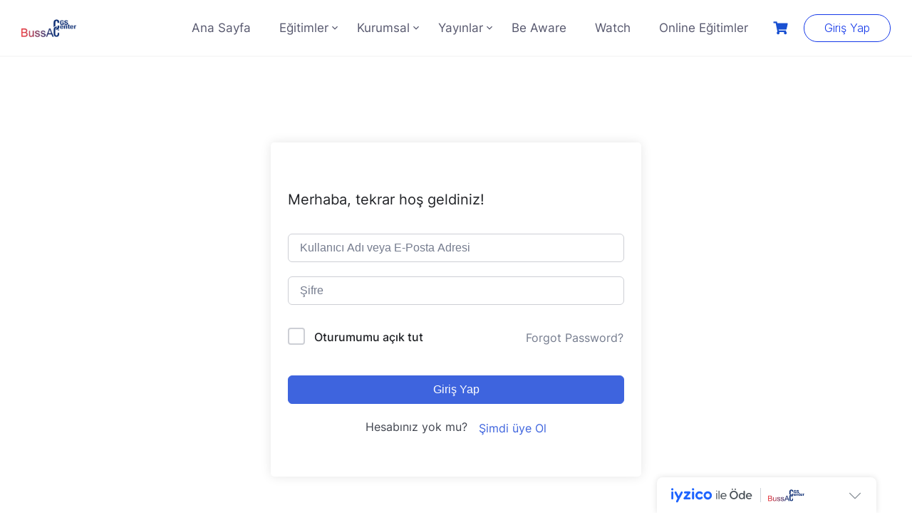

--- FILE ---
content_type: text/html; charset=UTF-8
request_url: https://cgscenterbussac.net/egitimler/sirketler-icin-finans-egitimi/ders/7763/
body_size: 19172
content:
<!DOCTYPE html>
<html lang="tr">

<head>
	<meta charset="UTF-8">
	<meta name="viewport" content="width=device-width, initial-scale=1">
	<link rel="profile" href="https://gmpg.org/xfn/11">
	<link rel="pingback" href="https://cgscenterbussac.net/xmlrpc.php">
	<title>CGS Center BUSSAC</title>
<meta name='robots' content='max-image-preview:large' />
<link rel='dns-prefetch' href='//cdn.iyzipay.com' />
<link rel='dns-prefetch' href='//fonts.googleapis.com' />
<link rel="alternate" type="application/rss+xml" title="CGS Center BUSSAC &raquo; akışı" href="https://cgscenterbussac.net/feed/" />
<link rel="alternate" type="application/rss+xml" title="CGS Center BUSSAC &raquo; yorum akışı" href="https://cgscenterbussac.net/comments/feed/" />
<link rel="alternate" type="application/rss+xml" title="CGS Center BUSSAC &raquo;  yorum akışı" href="https://cgscenterbussac.net/egitimler/sirketler-icin-finans-egitimi/ders/7763/feed/" />
<link rel="alternate" title="oEmbed (JSON)" type="application/json+oembed" href="https://cgscenterbussac.net/wp-json/oembed/1.0/embed?url=https%3A%2F%2Fcgscenterbussac.net%2Fegitimler%2Fsirketler-icin-finans-egitimi%2Fders%2F7763%2F" />
<link rel="alternate" title="oEmbed (XML)" type="text/xml+oembed" href="https://cgscenterbussac.net/wp-json/oembed/1.0/embed?url=https%3A%2F%2Fcgscenterbussac.net%2Fegitimler%2Fsirketler-icin-finans-egitimi%2Fders%2F7763%2F&#038;format=xml" />
<style id='wp-img-auto-sizes-contain-inline-css' type='text/css'>
img:is([sizes=auto i],[sizes^="auto," i]){contain-intrinsic-size:3000px 1500px}
/*# sourceURL=wp-img-auto-sizes-contain-inline-css */
</style>
<style id='wp-emoji-styles-inline-css' type='text/css'>

	img.wp-smiley, img.emoji {
		display: inline !important;
		border: none !important;
		box-shadow: none !important;
		height: 1em !important;
		width: 1em !important;
		margin: 0 0.07em !important;
		vertical-align: -0.1em !important;
		background: none !important;
		padding: 0 !important;
	}
/*# sourceURL=wp-emoji-styles-inline-css */
</style>
<link rel='stylesheet' id='wp-block-library-css' href='https://cgscenterbussac.net/wp-includes/css/dist/block-library/style.min.css?ver=6.9' type='text/css' media="print" onload="this.media='all'" />
<style id='wp-block-library-theme-inline-css' type='text/css'>
.wp-block-audio :where(figcaption){color:#555;font-size:13px;text-align:center}.is-dark-theme .wp-block-audio :where(figcaption){color:#ffffffa6}.wp-block-audio{margin:0 0 1em}.wp-block-code{border:1px solid #ccc;border-radius:4px;font-family:Menlo,Consolas,monaco,monospace;padding:.8em 1em}.wp-block-embed :where(figcaption){color:#555;font-size:13px;text-align:center}.is-dark-theme .wp-block-embed :where(figcaption){color:#ffffffa6}.wp-block-embed{margin:0 0 1em}.blocks-gallery-caption{color:#555;font-size:13px;text-align:center}.is-dark-theme .blocks-gallery-caption{color:#ffffffa6}:root :where(.wp-block-image figcaption){color:#555;font-size:13px;text-align:center}.is-dark-theme :root :where(.wp-block-image figcaption){color:#ffffffa6}.wp-block-image{margin:0 0 1em}.wp-block-pullquote{border-bottom:4px solid;border-top:4px solid;color:currentColor;margin-bottom:1.75em}.wp-block-pullquote :where(cite),.wp-block-pullquote :where(footer),.wp-block-pullquote__citation{color:currentColor;font-size:.8125em;font-style:normal;text-transform:uppercase}.wp-block-quote{border-left:.25em solid;margin:0 0 1.75em;padding-left:1em}.wp-block-quote cite,.wp-block-quote footer{color:currentColor;font-size:.8125em;font-style:normal;position:relative}.wp-block-quote:where(.has-text-align-right){border-left:none;border-right:.25em solid;padding-left:0;padding-right:1em}.wp-block-quote:where(.has-text-align-center){border:none;padding-left:0}.wp-block-quote.is-large,.wp-block-quote.is-style-large,.wp-block-quote:where(.is-style-plain){border:none}.wp-block-search .wp-block-search__label{font-weight:700}.wp-block-search__button{border:1px solid #ccc;padding:.375em .625em}:where(.wp-block-group.has-background){padding:1.25em 2.375em}.wp-block-separator.has-css-opacity{opacity:.4}.wp-block-separator{border:none;border-bottom:2px solid;margin-left:auto;margin-right:auto}.wp-block-separator.has-alpha-channel-opacity{opacity:1}.wp-block-separator:not(.is-style-wide):not(.is-style-dots){width:100px}.wp-block-separator.has-background:not(.is-style-dots){border-bottom:none;height:1px}.wp-block-separator.has-background:not(.is-style-wide):not(.is-style-dots){height:2px}.wp-block-table{margin:0 0 1em}.wp-block-table td,.wp-block-table th{word-break:normal}.wp-block-table :where(figcaption){color:#555;font-size:13px;text-align:center}.is-dark-theme .wp-block-table :where(figcaption){color:#ffffffa6}.wp-block-video :where(figcaption){color:#555;font-size:13px;text-align:center}.is-dark-theme .wp-block-video :where(figcaption){color:#ffffffa6}.wp-block-video{margin:0 0 1em}:root :where(.wp-block-template-part.has-background){margin-bottom:0;margin-top:0;padding:1.25em 2.375em}
/*# sourceURL=/wp-includes/css/dist/block-library/theme.min.css */
</style>
<style id='classic-theme-styles-inline-css' type='text/css'>
/*! This file is auto-generated */
.wp-block-button__link{color:#fff;background-color:#32373c;border-radius:9999px;box-shadow:none;text-decoration:none;padding:calc(.667em + 2px) calc(1.333em + 2px);font-size:1.125em}.wp-block-file__button{background:#32373c;color:#fff;text-decoration:none}
/*# sourceURL=/wp-includes/css/classic-themes.min.css */
</style>
<style id='global-styles-inline-css' type='text/css'>
:root{--wp--preset--aspect-ratio--square: 1;--wp--preset--aspect-ratio--4-3: 4/3;--wp--preset--aspect-ratio--3-4: 3/4;--wp--preset--aspect-ratio--3-2: 3/2;--wp--preset--aspect-ratio--2-3: 2/3;--wp--preset--aspect-ratio--16-9: 16/9;--wp--preset--aspect-ratio--9-16: 9/16;--wp--preset--color--black: #000000;--wp--preset--color--cyan-bluish-gray: #abb8c3;--wp--preset--color--white: #ffffff;--wp--preset--color--pale-pink: #f78da7;--wp--preset--color--vivid-red: #cf2e2e;--wp--preset--color--luminous-vivid-orange: #ff6900;--wp--preset--color--luminous-vivid-amber: #fcb900;--wp--preset--color--light-green-cyan: #7bdcb5;--wp--preset--color--vivid-green-cyan: #00d084;--wp--preset--color--pale-cyan-blue: #8ed1fc;--wp--preset--color--vivid-cyan-blue: #0693e3;--wp--preset--color--vivid-purple: #9b51e0;--wp--preset--color--medium-blue: #175CFF;--wp--preset--color--deep-navyblue: #0A083B;--wp--preset--color--off-white: #F7F9FA;--wp--preset--color--bluish-dark-grey: #57586E;--wp--preset--color--light-grey: #EAF1F8;--wp--preset--gradient--vivid-cyan-blue-to-vivid-purple: linear-gradient(135deg,rgb(6,147,227) 0%,rgb(155,81,224) 100%);--wp--preset--gradient--light-green-cyan-to-vivid-green-cyan: linear-gradient(135deg,rgb(122,220,180) 0%,rgb(0,208,130) 100%);--wp--preset--gradient--luminous-vivid-amber-to-luminous-vivid-orange: linear-gradient(135deg,rgb(252,185,0) 0%,rgb(255,105,0) 100%);--wp--preset--gradient--luminous-vivid-orange-to-vivid-red: linear-gradient(135deg,rgb(255,105,0) 0%,rgb(207,46,46) 100%);--wp--preset--gradient--very-light-gray-to-cyan-bluish-gray: linear-gradient(135deg,rgb(238,238,238) 0%,rgb(169,184,195) 100%);--wp--preset--gradient--cool-to-warm-spectrum: linear-gradient(135deg,rgb(74,234,220) 0%,rgb(151,120,209) 20%,rgb(207,42,186) 40%,rgb(238,44,130) 60%,rgb(251,105,98) 80%,rgb(254,248,76) 100%);--wp--preset--gradient--blush-light-purple: linear-gradient(135deg,rgb(255,206,236) 0%,rgb(152,150,240) 100%);--wp--preset--gradient--blush-bordeaux: linear-gradient(135deg,rgb(254,205,165) 0%,rgb(254,45,45) 50%,rgb(107,0,62) 100%);--wp--preset--gradient--luminous-dusk: linear-gradient(135deg,rgb(255,203,112) 0%,rgb(199,81,192) 50%,rgb(65,88,208) 100%);--wp--preset--gradient--pale-ocean: linear-gradient(135deg,rgb(255,245,203) 0%,rgb(182,227,212) 50%,rgb(51,167,181) 100%);--wp--preset--gradient--electric-grass: linear-gradient(135deg,rgb(202,248,128) 0%,rgb(113,206,126) 100%);--wp--preset--gradient--midnight: linear-gradient(135deg,rgb(2,3,129) 0%,rgb(40,116,252) 100%);--wp--preset--font-size--small: 13px;--wp--preset--font-size--medium: 20px;--wp--preset--font-size--large: 36px;--wp--preset--font-size--x-large: 42px;--wp--preset--font-size--normal: 16px;--wp--preset--font-size--normal-plus: 18px;--wp--preset--font-size--medium-plus: 26px;--wp--preset--font-size--big: 32px;--wp--preset--font-size--huge: 48px;--wp--preset--spacing--20: 0.44rem;--wp--preset--spacing--30: 0.67rem;--wp--preset--spacing--40: 1rem;--wp--preset--spacing--50: 1.5rem;--wp--preset--spacing--60: 2.25rem;--wp--preset--spacing--70: 3.38rem;--wp--preset--spacing--80: 5.06rem;--wp--preset--shadow--natural: 6px 6px 9px rgba(0, 0, 0, 0.2);--wp--preset--shadow--deep: 12px 12px 50px rgba(0, 0, 0, 0.4);--wp--preset--shadow--sharp: 6px 6px 0px rgba(0, 0, 0, 0.2);--wp--preset--shadow--outlined: 6px 6px 0px -3px rgb(255, 255, 255), 6px 6px rgb(0, 0, 0);--wp--preset--shadow--crisp: 6px 6px 0px rgb(0, 0, 0);}:where(.is-layout-flex){gap: 0.5em;}:where(.is-layout-grid){gap: 0.5em;}body .is-layout-flex{display: flex;}.is-layout-flex{flex-wrap: wrap;align-items: center;}.is-layout-flex > :is(*, div){margin: 0;}body .is-layout-grid{display: grid;}.is-layout-grid > :is(*, div){margin: 0;}:where(.wp-block-columns.is-layout-flex){gap: 2em;}:where(.wp-block-columns.is-layout-grid){gap: 2em;}:where(.wp-block-post-template.is-layout-flex){gap: 1.25em;}:where(.wp-block-post-template.is-layout-grid){gap: 1.25em;}.has-black-color{color: var(--wp--preset--color--black) !important;}.has-cyan-bluish-gray-color{color: var(--wp--preset--color--cyan-bluish-gray) !important;}.has-white-color{color: var(--wp--preset--color--white) !important;}.has-pale-pink-color{color: var(--wp--preset--color--pale-pink) !important;}.has-vivid-red-color{color: var(--wp--preset--color--vivid-red) !important;}.has-luminous-vivid-orange-color{color: var(--wp--preset--color--luminous-vivid-orange) !important;}.has-luminous-vivid-amber-color{color: var(--wp--preset--color--luminous-vivid-amber) !important;}.has-light-green-cyan-color{color: var(--wp--preset--color--light-green-cyan) !important;}.has-vivid-green-cyan-color{color: var(--wp--preset--color--vivid-green-cyan) !important;}.has-pale-cyan-blue-color{color: var(--wp--preset--color--pale-cyan-blue) !important;}.has-vivid-cyan-blue-color{color: var(--wp--preset--color--vivid-cyan-blue) !important;}.has-vivid-purple-color{color: var(--wp--preset--color--vivid-purple) !important;}.has-black-background-color{background-color: var(--wp--preset--color--black) !important;}.has-cyan-bluish-gray-background-color{background-color: var(--wp--preset--color--cyan-bluish-gray) !important;}.has-white-background-color{background-color: var(--wp--preset--color--white) !important;}.has-pale-pink-background-color{background-color: var(--wp--preset--color--pale-pink) !important;}.has-vivid-red-background-color{background-color: var(--wp--preset--color--vivid-red) !important;}.has-luminous-vivid-orange-background-color{background-color: var(--wp--preset--color--luminous-vivid-orange) !important;}.has-luminous-vivid-amber-background-color{background-color: var(--wp--preset--color--luminous-vivid-amber) !important;}.has-light-green-cyan-background-color{background-color: var(--wp--preset--color--light-green-cyan) !important;}.has-vivid-green-cyan-background-color{background-color: var(--wp--preset--color--vivid-green-cyan) !important;}.has-pale-cyan-blue-background-color{background-color: var(--wp--preset--color--pale-cyan-blue) !important;}.has-vivid-cyan-blue-background-color{background-color: var(--wp--preset--color--vivid-cyan-blue) !important;}.has-vivid-purple-background-color{background-color: var(--wp--preset--color--vivid-purple) !important;}.has-black-border-color{border-color: var(--wp--preset--color--black) !important;}.has-cyan-bluish-gray-border-color{border-color: var(--wp--preset--color--cyan-bluish-gray) !important;}.has-white-border-color{border-color: var(--wp--preset--color--white) !important;}.has-pale-pink-border-color{border-color: var(--wp--preset--color--pale-pink) !important;}.has-vivid-red-border-color{border-color: var(--wp--preset--color--vivid-red) !important;}.has-luminous-vivid-orange-border-color{border-color: var(--wp--preset--color--luminous-vivid-orange) !important;}.has-luminous-vivid-amber-border-color{border-color: var(--wp--preset--color--luminous-vivid-amber) !important;}.has-light-green-cyan-border-color{border-color: var(--wp--preset--color--light-green-cyan) !important;}.has-vivid-green-cyan-border-color{border-color: var(--wp--preset--color--vivid-green-cyan) !important;}.has-pale-cyan-blue-border-color{border-color: var(--wp--preset--color--pale-cyan-blue) !important;}.has-vivid-cyan-blue-border-color{border-color: var(--wp--preset--color--vivid-cyan-blue) !important;}.has-vivid-purple-border-color{border-color: var(--wp--preset--color--vivid-purple) !important;}.has-vivid-cyan-blue-to-vivid-purple-gradient-background{background: var(--wp--preset--gradient--vivid-cyan-blue-to-vivid-purple) !important;}.has-light-green-cyan-to-vivid-green-cyan-gradient-background{background: var(--wp--preset--gradient--light-green-cyan-to-vivid-green-cyan) !important;}.has-luminous-vivid-amber-to-luminous-vivid-orange-gradient-background{background: var(--wp--preset--gradient--luminous-vivid-amber-to-luminous-vivid-orange) !important;}.has-luminous-vivid-orange-to-vivid-red-gradient-background{background: var(--wp--preset--gradient--luminous-vivid-orange-to-vivid-red) !important;}.has-very-light-gray-to-cyan-bluish-gray-gradient-background{background: var(--wp--preset--gradient--very-light-gray-to-cyan-bluish-gray) !important;}.has-cool-to-warm-spectrum-gradient-background{background: var(--wp--preset--gradient--cool-to-warm-spectrum) !important;}.has-blush-light-purple-gradient-background{background: var(--wp--preset--gradient--blush-light-purple) !important;}.has-blush-bordeaux-gradient-background{background: var(--wp--preset--gradient--blush-bordeaux) !important;}.has-luminous-dusk-gradient-background{background: var(--wp--preset--gradient--luminous-dusk) !important;}.has-pale-ocean-gradient-background{background: var(--wp--preset--gradient--pale-ocean) !important;}.has-electric-grass-gradient-background{background: var(--wp--preset--gradient--electric-grass) !important;}.has-midnight-gradient-background{background: var(--wp--preset--gradient--midnight) !important;}.has-small-font-size{font-size: var(--wp--preset--font-size--small) !important;}.has-medium-font-size{font-size: var(--wp--preset--font-size--medium) !important;}.has-large-font-size{font-size: var(--wp--preset--font-size--large) !important;}.has-x-large-font-size{font-size: var(--wp--preset--font-size--x-large) !important;}
:where(.wp-block-post-template.is-layout-flex){gap: 1.25em;}:where(.wp-block-post-template.is-layout-grid){gap: 1.25em;}
:where(.wp-block-term-template.is-layout-flex){gap: 1.25em;}:where(.wp-block-term-template.is-layout-grid){gap: 1.25em;}
:where(.wp-block-columns.is-layout-flex){gap: 2em;}:where(.wp-block-columns.is-layout-grid){gap: 2em;}
:root :where(.wp-block-pullquote){font-size: 1.5em;line-height: 1.6;}
/*# sourceURL=global-styles-inline-css */
</style>
<link rel='stylesheet' id='tutor-prism-css-css' href='https://cgscenterbussac.net/wp-content/plugins/tutor-pro/assets/lib/codesample/prism.css?ver=3.9.5' type='text/css' media='all' />
<link rel='stylesheet' id='tutor-pro-front-css' href='https://cgscenterbussac.net/wp-content/plugins/tutor-pro/assets/css/front.css?ver=3.9.5' type='text/css' media='all' />
<link rel='stylesheet' id='tutor-icon-css' href='https://cgscenterbussac.net/wp-content/plugins/tutor/assets/css/tutor-icon.min.css?ver=3.9.5' type='text/css' media="print" onload="this.media='all'" />
<link rel='stylesheet' id='tutor-css' href='https://cgscenterbussac.net/wp-content/plugins/tutor/assets/css/tutor.min.css?ver=3.9.5' type='text/css' media='all' />
<link rel='stylesheet' id='tutor-plyr-css' href='https://cgscenterbussac.net/wp-content/plugins/tutor/assets/lib/plyr/plyr.css?ver=3.9.5' type='text/css' media="print" onload="this.media='all'" />
<link rel='stylesheet' id='tutor-frontend-css' href='https://cgscenterbussac.net/wp-content/plugins/tutor/assets/css/tutor-front.min.css?ver=3.9.5' type='text/css' media='all' />
<style id='tutor-frontend-inline-css' type='text/css'>
.mce-notification.mce-notification-error{display: none !important;}
:root{--tutor-color-primary:#3e64de;--tutor-color-primary-rgb:62, 100, 222;--tutor-color-primary-hover:#395bca;--tutor-color-primary-hover-rgb:57, 91, 202;--tutor-body-color:#212327;--tutor-body-color-rgb:33, 35, 39;--tutor-border-color:#cdcfd5;--tutor-border-color-rgb:205, 207, 213;--tutor-color-gray:#e3e5eb;--tutor-color-gray-rgb:227, 229, 235;}
/*# sourceURL=tutor-frontend-inline-css */
</style>
<link rel='stylesheet' id='woocommerce-layout-css' href='https://cgscenterbussac.net/wp-content/plugins/woocommerce/assets/css/woocommerce-layout.css?ver=10.4.3' type='text/css' media="print" onload="this.media='all'" />
<link rel='stylesheet' id='woocommerce-smallscreen-css' href='https://cgscenterbussac.net/wp-content/plugins/woocommerce/assets/css/woocommerce-smallscreen.css?ver=10.4.3' type='text/css' media='only screen and (max-width: 768px)' />
<link rel='stylesheet' id='woocommerce-general-css' href='https://cgscenterbussac.net/wp-content/plugins/woocommerce/assets/css/woocommerce.css?ver=10.4.3' type='text/css' media="print" onload="this.media='all'" />
<style id='woocommerce-inline-inline-css' type='text/css'>
.woocommerce form .form-row .required { visibility: visible; }
/*# sourceURL=woocommerce-inline-inline-css */
</style>
<link rel='stylesheet' id='gfonts-css' href='https://fonts.googleapis.com/css2?family=Inter%3Awght%40100%3B300%3B400%3B500%3B700%3B900&#038;display=swap&#038;ver=3.0.4' type='text/css' media="print" onload="this.media='all'" />
<link rel='stylesheet' id='gfonts-heading-css' href='https://fonts.googleapis.com/css2?family=Poppins%3Awght%40100%3B300%3B400%3B500%3B700%3B900&#038;display=swap&#038;ver=3.0.4' type='text/css' media="print" onload="this.media='all'" />
<link rel='stylesheet' id='main-css' href='https://cgscenterbussac.net/wp-content/themes/tutorstarter/assets/dist/css/style.min.css?ver=3.0.4' type='text/css' media='all' />
<style id='main-inline-css' type='text/css'>

			:root {
				--default-color: #ffffff;
				--body-font: Inter;
				--heading-font: Poppins;
				--link-color: #a435f0;
				--body-bg-color: #ffffff;
				--cart-color: #1950d1;
				--cart-color-trans: #ffffff;
				--cta-text-color: #1539e9;
				--cta-text-color-trans: #ffffff;
				--body-text-color: #232535;
				--cta-font-weight: 300;
				--cta-font-transform: none;
				--cta-font-lineheight: 1.2em;
				--cta-font-lineheight-tablet: 1.2em;
				--cta-font-lineheight-mobile: 1em;
				--menu-link-color: #57586E;
				--menu-link-color-trans: #ffffff;
				--body-font-weight: 400;
				--h1-font-weight: 700;
				--h2-font-weight: 700;
				--h3-font-weight: 700;
				--h4-font-weight: 700;
				--h5-font-weight: 700;
				--h6-font-weight: 700;
				--h1-text-transform: none;
				--h2-text-transform: none;
				--h3-text-transform: none;
				--h4-text-transform: none;
				--h5-text-transform: none;
				--h6-text-transform: none;
				--primary-menu-bg-color: #ffffff;
				--sticky-menu-bg-color: rgba(4, 42, 132, 0.7);
				--cta-background-color: #ffffff;
				--cta-background-color-trans: rgba(23,92,255,1);
				--cta-border-color: #1539e9;
				--cta-border-color-trans: #175cff;
				--cta-border-width: 1px;
				--cta-border-radius: 19px;
				--cta-font-size: 16px;
				--header-font-weight: 400;
				--header-font-transform: none;
				--header-font-lineheight: 2em;
				--header-font-lineheight-tablet: 1.2em;
				--header-font-lineheight-mobile: 1em;
				--body-text-transform: none;
				--body-font-size: 16px;
				--h1-font-size: 70px;
				--h1-font-size-tablet: 48px;
				--h1-font-size-mobile: 48px;
				--h2-font-size: 48px;
				--h2-font-size-tablet: 32px;
				--h2-font-size-mobile: 32px;
				--h3-font-size: 32px;
				--h3-font-size-tablet: 28px;
				--h3-font-size-mobile: 28px;
				--h4-font-size: 28px;
				--h4-font-size-tablet: 24px;
				--h4-font-size-mobile: 24px;
				--h5-font-size: 18px;
				--h5-font-size-tablet: 18px;
				--h5-font-size-mobile: 18px;
				--h6-font-size: 16px;
				--h6-font-size-tablet: 17px;
				--h6-font-size-mobile: 17px;
				--active-menu-color: #175cff;
				--active-menu-color-trans: #ffffff;
				--cta-font-size-tablet: 13px;
				--cta-font-size-mobile: 12px;
				--header-font-size: 17px;
				--body-font-size-mobile: 13px;
				--body-font-size-tablet: 13px;
				--footer-bottom-bg-color: #1e1e2c;
				--footer-widget-bg-color: #1e1e2c;
				--header-font-size-tablet: 13px;
				--header-font-size-mobile: 12px;
				--footer-bottom-text-color: #ffffff;
				--widget-title-font-weight: 700;
				--widget-title-text-transform: none;
				--footer-widget-text-color: #ffffff;
				--body-font-lineheight: 1.7em;
				--h1-font-lineheight: 2.5em;
				--h1-font-lineheight-tablet: 2.5em;
				--h1-font-lineheight-mobile: 2.5em;
				--h2-font-lineheight: 2em;
				--h2-font-lineheight-tablet: 2em;
				--h2-font-lineheight-mobile: 2em;
				--h3-font-lineheight: 1.8em;
				--h3-font-lineheight-tablet: 1.8em;
				--h3-font-lineheight-mobile: 1.8em;
				--h4-font-lineheight: 1.7em;
				--h4-font-lineheight-tablet: 1.7em;
				--h4-font-lineheight-mobile: 1.7em;
				--h5-font-lineheight: 1.6em;
				--h5-font-lineheight-tablet: 1.6em;
				--h5-font-lineheight-mobile: 1.6em;
				--h6-font-lineheight: 1.5em;
				--h6-font-lineheight-tablet: 1.5em;
				--h6-font-lineheight-mobile: 1.5em;
				--body-font-lineheight-tablet: 1.5em;
				--body-font-lineheight-mobile: 1.5em;
				--widget-title-font-size: 18px;
				--widget-title-font-size-tablet: 16px;
				--widget-title-font-size-mobile: 16px;
				--widget-title-line-height: 1.78em;
				--widget-title-line-height-tablet: 1.7em;
				--widget-title-line-height-mobile: 1.7em;
				--widget-text-font-weight: 400;
				--widget-text-transform: none;
				--widget-text-font-size: 18px;
				--widget-text-font-size-tablet: 16px;
				--widget-text-font-size-mobile: 16px;
				--widget-text-line-height: 2em;
				--widget-text-line-height-tablet: 1.7em;
				--widget-text-line-height-mobile: 1.7em;
			}
        
/*# sourceURL=main-inline-css */
</style>
<link rel='stylesheet' id='font-awesome-4-shim-css' href='https://cgscenterbussac.net/wp-content/plugins/tutor-lms-elementor-addons/assets/css/font-awesome.min.css?ver=3.0.1' type='text/css' media='all' />
<link rel='stylesheet' id='slick-css-css' href='https://cgscenterbussac.net/wp-content/plugins/tutor-lms-elementor-addons/assets/css/slick.min.css?ver=3.0.1' type='text/css' media='all' />
<link rel='stylesheet' id='slick-theme-css-css' href='https://cgscenterbussac.net/wp-content/plugins/tutor-lms-elementor-addons/assets/css/slick-theme.css?ver=3.0.1' type='text/css' media='all' />
<link rel='stylesheet' id='tutor-elementor-css-css' href='https://cgscenterbussac.net/wp-content/plugins/tutor-lms-elementor-addons/assets/css/tutor-elementor.min.css?ver=3.0.1' type='text/css' media='all' />
<script type="text/javascript" src="https://cgscenterbussac.net/wp-includes/js/jquery/jquery.min.js?ver=3.7.1" id="jquery-core-js"></script>
<script type="text/javascript" src="https://cgscenterbussac.net/wp-includes/js/jquery/jquery-migrate.min.js?ver=3.4.1" id="jquery-migrate-js"></script>
<script type="text/javascript" src="https://cgscenterbussac.net/wp-content/plugins/woocommerce/assets/js/jquery-blockui/jquery.blockUI.min.js?ver=2.7.0-wc.10.4.3" id="wc-jquery-blockui-js" defer="defer" data-wp-strategy="defer"></script>
<script type="text/javascript" id="wc-add-to-cart-js-extra">
/* <![CDATA[ */
var wc_add_to_cart_params = {"ajax_url":"/wp-admin/admin-ajax.php","wc_ajax_url":"/?wc-ajax=%%endpoint%%","i18n_view_cart":"Sepetim","cart_url":"https://cgscenterbussac.net/cart/","is_cart":"","cart_redirect_after_add":"no"};
//# sourceURL=wc-add-to-cart-js-extra
/* ]]> */
</script>
<script type="text/javascript" src="https://cgscenterbussac.net/wp-content/plugins/woocommerce/assets/js/frontend/add-to-cart.min.js?ver=10.4.3" id="wc-add-to-cart-js" defer="defer" data-wp-strategy="defer"></script>
<script type="text/javascript" src="https://cgscenterbussac.net/wp-content/plugins/woocommerce/assets/js/js-cookie/js.cookie.min.js?ver=2.1.4-wc.10.4.3" id="wc-js-cookie-js" defer="defer" data-wp-strategy="defer"></script>
<script type="text/javascript" id="woocommerce-js-extra">
/* <![CDATA[ */
var woocommerce_params = {"ajax_url":"/wp-admin/admin-ajax.php","wc_ajax_url":"/?wc-ajax=%%endpoint%%","i18n_password_show":"\u015eifreyi g\u00f6ster","i18n_password_hide":"\u015eifreyi gizle"};
//# sourceURL=woocommerce-js-extra
/* ]]> */
</script>
<script type="text/javascript" src="https://cgscenterbussac.net/wp-content/plugins/woocommerce/assets/js/frontend/woocommerce.min.js?ver=10.4.3" id="woocommerce-js" defer="defer" data-wp-strategy="defer"></script>
<script type="text/javascript" src="https://cgscenterbussac.net/wp-content/plugins/tutor-lms-elementor-addons/assets/js/slick.min.js?ver=3.0.1" id="etlms-slick-library-js"></script>
<script type="text/javascript" id="tutor-elementor-js-js-extra">
/* <![CDATA[ */
var tutorElementorData = {"is_sidebar_sticky":""};
//# sourceURL=tutor-elementor-js-js-extra
/* ]]> */
</script>
<script type="text/javascript" id="tutor-elementor-js-js-before">
/* <![CDATA[ */
const etlmsUtility = {"is_editor_mode":false}
//# sourceURL=tutor-elementor-js-js-before
/* ]]> */
</script>
<script type="text/javascript" src="https://cgscenterbussac.net/wp-content/plugins/tutor-lms-elementor-addons/assets/js/tutor-elementor.js?ver=3.0.1" id="tutor-elementor-js-js"></script>
<link rel="https://api.w.org/" href="https://cgscenterbussac.net/wp-json/" /><link rel="EditURI" type="application/rsd+xml" title="RSD" href="https://cgscenterbussac.net/xmlrpc.php?rsd" />
<meta name="generator" content="WordPress 6.9" />
<meta name="generator" content="TutorLMS 3.9.5" />
<meta name="generator" content="WooCommerce 10.4.3" />
<link rel="canonical" href="https://cgscenterbussac.net/egitimler/sirketler-icin-finans-egitimi/ders/7763/" />
<link rel='shortlink' href='https://cgscenterbussac.net/?p=7763' />
	<noscript><style>.woocommerce-product-gallery{ opacity: 1 !important; }</style></noscript>
	<meta name="generator" content="Elementor 3.34.1; features: e_font_icon_svg, additional_custom_breakpoints; settings: css_print_method-external, google_font-enabled, font_display-swap">
<style type="text/css">.recentcomments a{display:inline !important;padding:0 !important;margin:0 !important;}</style>			<style>
				.e-con.e-parent:nth-of-type(n+4):not(.e-lazyloaded):not(.e-no-lazyload),
				.e-con.e-parent:nth-of-type(n+4):not(.e-lazyloaded):not(.e-no-lazyload) * {
					background-image: none !important;
				}
				@media screen and (max-height: 1024px) {
					.e-con.e-parent:nth-of-type(n+3):not(.e-lazyloaded):not(.e-no-lazyload),
					.e-con.e-parent:nth-of-type(n+3):not(.e-lazyloaded):not(.e-no-lazyload) * {
						background-image: none !important;
					}
				}
				@media screen and (max-height: 640px) {
					.e-con.e-parent:nth-of-type(n+2):not(.e-lazyloaded):not(.e-no-lazyload),
					.e-con.e-parent:nth-of-type(n+2):not(.e-lazyloaded):not(.e-no-lazyload) * {
						background-image: none !important;
					}
				}
			</style>
			<link rel="icon" href="https://cgscenterbussac.net/wp-content/uploads/2024/01/cropped-cropped-logofka-160x90-1-32x32.png" sizes="32x32" />
<link rel="icon" href="https://cgscenterbussac.net/wp-content/uploads/2024/01/cropped-cropped-logofka-160x90-1-192x192.png" sizes="192x192" />
<link rel="apple-touch-icon" href="https://cgscenterbussac.net/wp-content/uploads/2024/01/cropped-cropped-logofka-160x90-1-180x180.png" />
<meta name="msapplication-TileImage" content="https://cgscenterbussac.net/wp-content/uploads/2024/01/cropped-cropped-logofka-160x90-1-270x270.png" />
		<style type="text/css" id="wp-custom-css">
			[class^=“elementor-“] p {
    color: unset;
    font-size: unset;
    font-weight: unset;
    text-transform: unset;
    line-height: unset;
} 
.tutor-meta {
    display: none;
    align-items: center;
    gap: 16px;
}
.social-icons {
    display: flex;
    align-items: center;
}

.social-icons a {
    margin: 0 5px;
}

.social-icons img {
    width: 40px; /* İkon boyutunu değiştirmek için burayı ayarlayabilirsiniz */
    height: auto;
}		</style>
		</head>

<body class="wp-singular lesson-template-default single single-lesson postid-7763 wp-custom-logo wp-theme-tutorstarter theme-tutorstarter tutor-lms tutor-frontend woocommerce-no-js elementor-default elementor-kit-9">
<div id="page" class="site">
	<a class="skip-link screen-reader-text" href="#content">
		Skip to content	</a>


<header class="header-default">
	<!-- .navbar .navbar-center .navbar-right .has-search-field .full-width -->
	<nav
		class="navbar navbar-right full-width ">
		<div class="navbar-brand">
					<a href="https://cgscenterbussac.net/" rel="home">
			<img src="https://cgscenterbussac.net/wp-content/uploads/2024/02/cropped-cropped-Adsiz-tasarim-6-1-1.png" 				alt="CGS Center BUSSAC" />
		</a>
				</div>
		<!-- .has-search-field must use with .navbar-right -->
		<div class="search-field">
			<form method="get" action="https://cgscenterbussac.net/">
				<input type="search" name="s" value=""
					placeholder="Search..." />
			</form>
		</div>
					<button class="navbar-toggler">
				<div class="toggle-icon"><span></span></div>
			</button>
				<div class="menu-primary-container"><ul id="menu-primary" class="navbar-nav"><li class="nav-close"><button class="btn-nav-close"><span class="close-btn">+</span></button></li><li id="menu-item-6673" class="menu-item menu-item-type-post_type menu-item-object-page menu-item-home menu-item-6673"><a href="https://cgscenterbussac.net/" onClick="return true">Ana Sayfa</a></li>
<li id="menu-item-6671" class="menu-item menu-item-type-post_type menu-item-object-page menu-item-has-children menu-item-6671"><a href="https://cgscenterbussac.net/courses-list/" onClick="return true">Eğitimler</a>
<ul class="sub-menu">
	<li id="menu-item-8038" class="menu-item menu-item-type-taxonomy menu-item-object-course-category menu-item-8038"><a href="https://cgscenterbussac.net/course-category/muhasebe-ve-finans-egitimleri/?tutor-course-filter-category=62" onClick="return true">Muhasebe ve Finans Eğitimleri</a></li>
	<li id="menu-item-8039" class="menu-item menu-item-type-taxonomy menu-item-object-course-category menu-item-8039"><a href="https://cgscenterbussac.net/course-category/kisisel-gelisim-egitimleri/?tutor-course-filter-category=68" onClick="return true">Kişisel Gelişim Eğitimleri</a></li>
	<li id="menu-item-8040" class="menu-item menu-item-type-taxonomy menu-item-object-course-category menu-item-8040"><a href="https://cgscenterbussac.net/course-category/tedarik-zinciri-egitimleri/?tutor-course-filter-category=67" onClick="return true">Tedarik Zinciri Eğitimleri</a></li>
	<li id="menu-item-8041" class="menu-item menu-item-type-taxonomy menu-item-object-course-category menu-item-8041"><a href="https://cgscenterbussac.net/course-category/isletme-egitimleri/?tutor-course-filter-category=69" onClick="return true">İşletme Eğitimleri</a></li>
	<li id="menu-item-8042" class="menu-item menu-item-type-taxonomy menu-item-object-course-category menu-item-8042"><a href="https://cgscenterbussac.net/course-category/aile-anayasasi/?tutor-course-filter-category=64" onClick="return true">Aile Anayasası</a></li>
	<li id="menu-item-8043" class="menu-item menu-item-type-taxonomy menu-item-object-course-category menu-item-8043"><a href="https://cgscenterbussac.net/course-category/insan-kaynaklari-egitimleri/?tutor-course-filter-category=66" onClick="return true">İnsan Kaynakları Eğitimleri</a></li>
	<li id="menu-item-8044" class="menu-item menu-item-type-taxonomy menu-item-object-course-category menu-item-8044"><a href="https://cgscenterbussac.net/course-category/hukuk-egitimleri/?tutor-course-filter-category=70" onClick="return true">Hukuk Eğitimleri</a></li>
	<li id="menu-item-8045" class="menu-item menu-item-type-taxonomy menu-item-object-course-category menu-item-8045"><a href="https://cgscenterbussac.net/course-category/denetim-egitimleri/?tutor-course-filter-category=65" onClick="return true">Denetim Eğitimleri</a></li>
</ul>
</li>
<li id="menu-item-6676" class="menu-item menu-item-type-custom menu-item-object-custom menu-item-has-children menu-item-6676"><a href="#" onClick="return true">Kurumsal</a>
<ul class="sub-menu">
	<li id="menu-item-6672" class="menu-item menu-item-type-post_type menu-item-object-page menu-item-6672"><a href="https://cgscenterbussac.net/instructors/" onClick="return true">Eğitimciler</a></li>
	<li id="menu-item-6668" class="menu-item menu-item-type-post_type menu-item-object-page menu-item-6668"><a href="https://cgscenterbussac.net/about-us/" onClick="return true">Hakkımızda</a></li>
	<li id="menu-item-6670" class="menu-item menu-item-type-post_type menu-item-object-page menu-item-6670"><a href="https://cgscenterbussac.net/contact/" onClick="return true">İletişim</a></li>
</ul>
</li>
<li id="menu-item-8054" class="menu-item menu-item-type-custom menu-item-object-custom menu-item-has-children menu-item-8054"><a href="#" onClick="return true">Yayınlar</a>
<ul class="sub-menu">
	<li id="menu-item-8056" class="menu-item menu-item-type-custom menu-item-object-custom menu-item-8056"><a href="https://cgscenterbussac.net/kitaplar/" onClick="return true">Kitaplar</a></li>
	<li id="menu-item-8055" class="menu-item menu-item-type-custom menu-item-object-custom menu-item-8055"><a href="http://ailemvesirketim.net/" onClick="return true">Bültenlerimiz</a></li>
</ul>
</li>
<li id="menu-item-8057" class="menu-item menu-item-type-custom menu-item-object-custom menu-item-8057"><a href="https://cgscenterbussac.net/course-category/be-aware/?tutor-course-filter-category=79" onClick="return true">Be Aware</a></li>
<li id="menu-item-8058" class="menu-item menu-item-type-custom menu-item-object-custom menu-item-8058"><a href="https://cgscenterbussac.net/course-category/whatch/?tutor-course-filter-category=71" onClick="return true">Watch</a></li>
<li id="menu-item-8944" class="menu-item menu-item-type-custom menu-item-object-custom menu-item-8944"><a href="https://cgscenterbussac.net/course-category/online-egitimler/?tutor-course-filter-category=90" onClick="return true">Online Eğitimler</a></li>
</ul></div>				<div class="navbar-utils">
								<div class="utils-cart">
								<a class="cart-contents" href="https://cgscenterbussac.net/cart/"
			title="View your shopping cart">
			<span class="btn-cart">
				<svg xmlns="http://www.w3.org/2000/svg" fill="none" height="19" viewBox="0 0 21 19" width="21">
					<path d="m18.9375 10.832 1.6523-7.31247c.0704-.25781.0235-.49219-.1406-.70312-.164-.21094-.3867-.31641-.668-.31641h-13.81636l-.3164-1.582031c-.04688-.1875-.15235-.339844-.31641-.457031-.14062-.140626-.30469-.210938-.49219-.210938h-3.62109c-.234375 0-.433594.082031-.597656.246094-.164063.164062-.246094.363281-.246094.597656v.5625c0 .23438.082031.43359.246094.59766.164062.16406.363281.24609.597656.24609h2.46094l2.46093 12.0586c-.30468.1875-.55078.4336-.73828.7383-.16406.3047-.24609.6328-.24609.9843 0 .5391.1875.9961.5625 1.3711.39844.3985.86719.5977 1.40625.5977s.99609-.1992 1.37109-.5977c.39844-.375.59766-.8437.59766-1.4062 0-.5391-.19922-.9961-.59766-1.3711h7.38281c-.3984.375-.5977.832-.5977 1.3711 0 .5625.1876 1.0312.5626 1.4062.3984.3985.8671.5977 1.4062.5977s.9961-.1992 1.3711-.5977c.3984-.375.5977-.832.5977-1.3711 0-.375-.1055-.7148-.3165-1.0195-.1875-.3281-.457-.5742-.8085-.7383l.2109-.8789c.0469-.2578-.0117-.4922-.1758-.7031s-.375-.3164-.6328-.3164h-9.45704l-.21094-1.125h10.30078c.1875 0 .3516-.0586.4922-.1758.1641-.1172.2695-.2812.3164-.4922z" />
				</svg>
				<span>
									</span>
			</span>
		</a>
							</div>
								
												<div class="utils-btn">
						<a class="btn-getstarted"
							href="https://cgscenterbussac.net/kontrol-paneli/">
							<!-- Giriş Yap -->
							Giriş Yap						</a>
					</div>
							</div>
			</nav>
</header><div id="content" class="site-content">

<div class="tutor-wrap tutor-page-wrap post-7763 lesson type-lesson status-publish hentry">
	<div class="tutor-template-segment tutor-login-wrap">

		<div class="tutor-login-form-wrapper">
			<div class="tutor-fs-5 tutor-color-black tutor-mb-32">
				Merhaba, tekrar hoş geldiniz!
			</div>
			<form id="tutor-login-form" method="post">
		<input type="hidden" id="_tutor_nonce" name="_tutor_nonce" value="0f6e6e983a" /><input type="hidden" name="_wp_http_referer" value="/egitimler/sirketler-icin-finans-egitimi/ders/7763/" />	<input type="hidden" name="tutor_action" value="tutor_user_login" />
	<input type="hidden" name="redirect_to" value="https://cgscenterbussac.net/egitimler/sirketler-icin-finans-egitimi/ders/7763/" />

	<div class="tutor-mb-20">
		<input type="text" class="tutor-form-control" placeholder="Kullanıcı Adı veya E-Posta Adresi" name="log" value="" size="20" required/>
	</div>

	<div class="tutor-mb-32">
		<input type="password" class="tutor-form-control" placeholder="Şifre" name="pwd" value="" size="20" required/>
	</div>

	<div class="tutor-login-error"></div>
			<input type="hidden" name="timezone" value="+00:00" />
		<script>
			document.addEventListener('DOMContentLoaded', function() {
				const timezone = document.querySelector('input[name="timezone"]');
				if ( timezone) {
					const tz = Intl.DateTimeFormat().resolvedOptions().timeZone;
					timezone.value = tz
				}
			});
		</script>
			<div class="tutor-d-flex tutor-justify-between tutor-align-center tutor-mb-40">
		<div class="tutor-form-check">
			<input id="tutor-login-agmnt-1" type="checkbox" class="tutor-form-check-input tutor-bg-black-40" name="rememberme" value="forever" />
			<label for="tutor-login-agmnt-1" class="tutor-fs-7 tutor-color-muted">
				Oturumumu açık tut
			</label>
		</div>
		<a href="https://cgscenterbussac.net/kontrol-paneli/retrieve-password" class="tutor-btn tutor-btn-ghost">
			Forgot Password?		</a>
	</div>

		<button type="submit" class="tutor-btn tutor-btn-primary tutor-btn-block">
		Giriş Yap	</button>
	
					<div class="tutor-text-center tutor-fs-6 tutor-color-secondary tutor-mt-20">
			Hesabınız yok mu?
&nbsp;
			<a href="https://cgscenterbussac.net/ogrenci-kaydi/?redirect_to=https://cgscenterbussac.net/egitimler/sirketler-icin-finans-egitimi/ders/7763/" class="tutor-btn tutor-btn-link">
				Şimdi üye Ol
			</a>
		</div>
		</form>
<script>
	document.addEventListener('DOMContentLoaded', function() {
		var { __ } = wp.i18n;
		var loginModal = document.querySelector('.tutor-modal.tutor-login-modal');
		var errors = [];
		if (loginModal && errors.length) {
			loginModal.classList.add('tutor-is-active');
		}
	});
</script>
		</div>
			</div>
</div>

</div><!-- #content -->

<section class="footer-widgets">
	<div class="container">
		<div class="row justify-between align-top">
			<div class="col-xl-6 col-lg-6 col-md-6 col-sm-12 col-xs-12">
												<img height="24" width="92" class="logo-footer" src="https://cgscenterbussac.net/wp-content/uploads/2024/01/cropped-logoimg-300x169-1.png" alt="CGS Center BUSSAC">
							<section id="text-1" class="widget widget_text p-2">			<div class="textwidget"><p style="font-size: 16px; line-height: 1.5;">Öğrenme genellikle sınıflarda gerçekleşir ancak böyle olması şart değildir.</p>
</div>
		</section><section id="text-2" class="widget widget_text p-2">			<div class="textwidget"><div class="footer-widget-contact-info">+90 <span aria-label="(0312) 220 22 20 Numaralı Telefonu Ara">(0312) 220 22 20</span><br />
<a href="/cdn-cgi/l/email-protection" class="__cf_email__" data-cfemail="71181f171e3112160212141f0514035f1e0316">[email&#160;protected]</a></div>
</div>
		</section><section id="block-9" class="widget widget_block p-2"><div class="social-icons">       
 <a href="https://www.instagram.com/cgscenter/"><img decoding="async" src="https://cgscenterbussac.net/wp-content/uploads/2024/03/1.png" alt="Instagram"></a>
        <a href="https://www.linkedin.com/company/cgs-center"><img decoding="async" src="https://cgscenterbussac.net/wp-content/uploads/2024/03/2.png" alt="LinkedIn"></a>
        <a href="https://www.youtube.com/channel/UC0BHj04DmYTT3TOo5SlU74g"><img decoding="async" src="https://cgscenterbussac.net/wp-content/uploads/2024/03/4-1.png" alt="YouTube"></a>
        <a href="https://www.facebook.com/CGSCenter/?locale=tr_TR"><img decoding="async" src="https://cgscenterbussac.net/wp-content/uploads/2024/03/3-1.png" alt="Facebook"></a>
</div></section>			</div><!-- left widget container -->
			<div class="col-xl-6 col-lg-6 col-md-6 col-sm-12 col-xs-12 ml-0 pl-0">
				<div class="row align-top">
					<div class="col-xl-4 col-lg-4 col-md-4 col-sm-12 col-xs-12">
						<section id="nav_menu-1" class="widget widget_nav_menu p-2"><h2 class="widget-title">Hızlı Menü</h2><div class="menu-footer-1-container"><ul id="menu-footer-1" class="menu"><li id="menu-item-6678" class="menu-item menu-item-type-custom menu-item-object-custom menu-item-6678"><a href="https://cgscenterbussac.net/about-us/" onClick="return true">Hakkımızda</a></li>
<li id="menu-item-6679" class="menu-item menu-item-type-custom menu-item-object-custom menu-item-6679"><a href="https://cgscenterbussac.net/instructor-registration/" onClick="return true">Eğitimci Ol</a></li>
<li id="menu-item-6681" class="menu-item menu-item-type-custom menu-item-object-custom menu-item-6681"><a href="http://ailemvesirketim.net/" onClick="return true">AilemveŞirketim</a></li>
<li id="menu-item-6680" class="menu-item menu-item-type-custom menu-item-object-custom menu-item-6680"><a href="#" onClick="return true">Fiyatlandırma</a></li>
</ul></div></section>					</div>
					<div class="col-xl-4 col-lg-4 col-md-4 col-sm-12 col-xs-12">
						<section id="nav_menu-2" class="widget widget_nav_menu p-2"><h2 class="widget-title">Kaynaklar</h2><div class="menu-footer-2-container"><ul id="menu-footer-2" class="menu"><li id="menu-item-6682" class="menu-item menu-item-type-custom menu-item-object-custom menu-item-6682"><a href="https://cgscenterbussac.net/courses-list/" onClick="return true">Eğitimler</a></li>
<li id="menu-item-6683" class="menu-item menu-item-type-custom menu-item-object-custom menu-item-6683"><a href="#" onClick="return true">Üyelik Koşulları</a></li>
<li id="menu-item-6684" class="menu-item menu-item-type-custom menu-item-object-custom menu-item-6684"><a href="https://cgscenterbussac.net/instructors/" onClick="return true">Eğitimciler</a></li>
<li id="menu-item-6685" class="menu-item menu-item-type-custom menu-item-object-custom menu-item-6685"><a href="https://cgscenterbussac.net/privacy-policy/" onClick="return true">Gizlilik Sözleşmesi</a></li>
</ul></div></section>					</div>
					<div class="col-xl-4 col-lg-4 col-md-4 col-sm-12 col-xs-12">
						<section id="nav_menu-3" class="widget widget_nav_menu p-2"><h2 class="widget-title">Diğer</h2><div class="menu-footer-3-container"><ul id="menu-footer-3" class="menu"><li id="menu-item-6688" class="menu-item menu-item-type-custom menu-item-object-custom menu-item-6688"><a href="https://cgscenterbussac.net/kitaplar/" onClick="return true">Kitaplar</a></li>
<li id="menu-item-8657" class="menu-item menu-item-type-custom menu-item-object-custom menu-item-8657"><a href="http://ailemvesirketim.net/" onClick="return true">Bültenlerimiz</a></li>
<li id="menu-item-6689" class="menu-item menu-item-type-custom menu-item-object-custom menu-item-6689"><a href="#" onClick="return true">Şartlar ve Koşullar</a></li>
<li id="menu-item-6690" class="menu-item menu-item-type-custom menu-item-object-custom menu-item-6690"><a href="http://www.cgscenter.org/" onClick="return true">Kuruluş</a></li>
</ul></div></section>					</div>
				</div>
			</div><!-- right widget container-->
		</div><!-- .row -->
	</div><!-- .container -->
</section><!-- .footer-widgets --><footer id="colophon" class="site-footer container-fluid pt-2 pb-2" role="contentinfo">
	<div class="container">
		<div class="row align-middle justify-between footer-bottom-container">
			<div class="site-info">
									<span id="footer-socialmedia">
						<section id="custom_html-1" class="widget_text widget widget_custom_html p-2"><div class="textwidget custom-html-widget"><a href="https://www.facebook.com" target="_blank"><i class="tutor-icon-facebook"></i></a>
<a href="https://www.twitter.com" target="_blank"><i class="tutor-icon-twitter"></i></a>
<a href="https://www.instagram.com" target="_blank"><i class="tutor-icon-instagram"></i></a></div></section>					</span>
							</div><!-- .site-info -->
						<div class="copyright-container">
				<span class="copyright">© Tüm Hakları Saklıdır. <a target="_blank" href="http://www.cgscenter.org/">CGS Center</a></span>
			</div><!-- .footer-menu-->
		</div><!-- .row -->
	</div><!-- .container -->
</footer><!-- #colophon -->
</div><!-- #page -->

<script data-cfasync="false" src="/cdn-cgi/scripts/5c5dd728/cloudflare-static/email-decode.min.js"></script><script type="speculationrules">
{"prefetch":[{"source":"document","where":{"and":[{"href_matches":"/*"},{"not":{"href_matches":["/wp-*.php","/wp-admin/*","/wp-content/uploads/*","/wp-content/*","/wp-content/plugins/*","/wp-content/themes/tutorstarter/*","/*\\?(.+)"]}},{"not":{"selector_matches":"a[rel~=\"nofollow\"]"}},{"not":{"selector_matches":".no-prefetch, .no-prefetch a"}}]},"eagerness":"conservative"}]}
</script>
<style>
	                @media screen and (max-width: 380px) {
                        ._1xrVL7npYN5CKybp32heXk {
		                    position: fixed;
			                bottom: 0!important;
    		                top: unset;
    		                left: 0;
    		                width: 100%;
                        }
                    }
	            </style><div id="iyzico-bpo1" data-widget data-type="page-overlay" data-position="right" data-merchant-logo-url="https://cgscenterbussac.net/wp-content/uploads/2024/02/cropped-cropped-Adsiz-tasarim-6-1-1.png"></div>			<script>
				const lazyloadRunObserver = () => {
					const lazyloadBackgrounds = document.querySelectorAll( `.e-con.e-parent:not(.e-lazyloaded)` );
					const lazyloadBackgroundObserver = new IntersectionObserver( ( entries ) => {
						entries.forEach( ( entry ) => {
							if ( entry.isIntersecting ) {
								let lazyloadBackground = entry.target;
								if( lazyloadBackground ) {
									lazyloadBackground.classList.add( 'e-lazyloaded' );
								}
								lazyloadBackgroundObserver.unobserve( entry.target );
							}
						});
					}, { rootMargin: '200px 0px 200px 0px' } );
					lazyloadBackgrounds.forEach( ( lazyloadBackground ) => {
						lazyloadBackgroundObserver.observe( lazyloadBackground );
					} );
				};
				const events = [
					'DOMContentLoaded',
					'elementor/lazyload/observe',
				];
				events.forEach( ( event ) => {
					document.addEventListener( event, lazyloadRunObserver );
				} );
			</script>
				<script type='text/javascript'>
		(function () {
			var c = document.body.className;
			c = c.replace(/woocommerce-no-js/, 'woocommerce-js');
			document.body.className = c;
		})();
	</script>
	<link rel='stylesheet' id='wc-blocks-style-css' href='https://cgscenterbussac.net/wp-content/plugins/woocommerce/assets/client/blocks/wc-blocks.css?ver=wc-10.4.3' type='text/css' media='all' />
<script type="text/javascript" src="https://cgscenterbussac.net/wp-content/plugins/tutor-pro/assets/lib/prism/prism.min.js?ver=3.9.5" id="tutor-prism-js-js"></script>
<script type="text/javascript" src="https://cgscenterbussac.net/wp-content/plugins/tutor-pro/assets/lib/prism/script.js?ver=3.9.5" id="tutor-prism-script-js"></script>
<script type="text/javascript" src="https://cgscenterbussac.net/wp-includes/js/dist/hooks.min.js?ver=dd5603f07f9220ed27f1" id="wp-hooks-js"></script>
<script type="text/javascript" src="https://cgscenterbussac.net/wp-includes/js/dist/i18n.min.js?ver=c26c3dc7bed366793375" id="wp-i18n-js"></script>
<script type="text/javascript" id="wp-i18n-js-after">
/* <![CDATA[ */
wp.i18n.setLocaleData( { 'text direction\u0004ltr': [ 'ltr' ] } );
//# sourceURL=wp-i18n-js-after
/* ]]> */
</script>
<script type="text/javascript" id="tutor-pro-front-js-extra">
/* <![CDATA[ */
var _tutor_pro_trans = {"no_data_found_in_this_section":"No data found in this section","search_":"Search...","calendar":"Calendar"};
//# sourceURL=tutor-pro-front-js-extra
/* ]]> */
</script>
<script type="text/javascript" src="https://cgscenterbussac.net/wp-content/plugins/tutor-pro/assets/js/front.js?ver=2.2.4" id="tutor-pro-front-js"></script>
<script type="text/javascript" src="https://cgscenterbussac.net/wp-includes/js/dist/vendor/react.min.js?ver=18.3.1.1" id="react-js"></script>
<script type="text/javascript" src="https://cgscenterbussac.net/wp-includes/js/dist/vendor/react-dom.min.js?ver=18.3.1.1" id="react-dom-js"></script>
<script type="text/javascript" src="https://cgscenterbussac.net/wp-includes/js/dist/escape-html.min.js?ver=6561a406d2d232a6fbd2" id="wp-escape-html-js"></script>
<script type="text/javascript" src="https://cgscenterbussac.net/wp-includes/js/dist/element.min.js?ver=6a582b0c827fa25df3dd" id="wp-element-js"></script>
<script type="text/javascript" id="tutor-script-js-extra">
/* <![CDATA[ */
var _tutorobject = {"ajaxurl":"https://cgscenterbussac.net/wp-admin/admin-ajax.php","home_url":"https://cgscenterbussac.net","site_url":"https://cgscenterbussac.net","site_title":"CGS Center BUSSAC","base_path":"/","tutor_url":"https://cgscenterbussac.net/wp-content/plugins/tutor/","tutor_pro_url":"https://cgscenterbussac.net/wp-content/plugins/tutor-pro/","nonce_key":"_tutor_nonce","_tutor_nonce":"0f6e6e983a","loading_icon_url":"https://cgscenterbussac.net/wp-admin/images/wpspin_light.gif","placeholder_img_src":"https://cgscenterbussac.net/wp-content/plugins/tutor/assets/images/placeholder.svg","enable_lesson_classic_editor":"","tutor_frontend_dashboard_url":"https://cgscenterbussac.net/kontrol-paneli/","wp_date_format":"MMMM d, yyyy","start_of_week":"1","is_admin":"","is_admin_bar_showing":"","addons_data":[{"name":"Kurs Paketi\n","description":"Birlikte satmak i\u00e7in birden fazla kursu gruplay\u0131n.\n","url":"https://cgscenterbussac.net/wp-content/plugins/tutor/assets/images/addons/course-bundle/thumbnail.svg","base_name":"course-bundle","is_enabled":0},{"name":"Subscription","description":"Manage subscription","url":"https://cgscenterbussac.net/wp-content/plugins/tutor/assets/images/addons/subscription/thumbnail.png","base_name":"subscription","is_enabled":0},{"name":"Content Bank","description":"Create content once and use it across multiple courses.","is_new":true,"url":"https://cgscenterbussac.net/wp-content/plugins/tutor/assets/images/addons/content-bank/thumbnail.png","base_name":"content-bank","is_enabled":0},{"name":"Sosyal Giri\u015f\n","description":"Let users register & login through social networks.","url":"https://cgscenterbussac.net/wp-content/plugins/tutor/assets/images/addons/social-login/thumbnail.svg","base_name":"social-login","is_enabled":0},{"name":"Yay\u0131nlanacak \u0130\u00e7erik","description":"Unlock lessons by schedule or when students meet a specific condition.","url":"https://cgscenterbussac.net/wp-content/plugins/tutor/assets/images/addons/content-drip/thumbnail.png","base_name":"content-drip","is_enabled":0},{"name":"Tutor \u00c7oklu E\u011fitmenler","description":"Collaborate and add multiple instructors to a course.","url":"https://cgscenterbussac.net/wp-content/plugins/tutor/assets/images/addons/tutor-multi-instructors/thumbnail.png","base_name":"tutor-multi-instructors","is_enabled":0},{"name":"E\u011fitmen Atamalar\u0131","description":"Assess student learning with assignments.","url":"https://cgscenterbussac.net/wp-content/plugins/tutor/assets/images/addons/tutor-assignments/thumbnail.png","base_name":"tutor-assignments","is_enabled":0},{"name":"Tutor Kurs \u00d6nizlemesi ","description":"Offer free previews of specific lessons before enrollment.","url":"https://cgscenterbussac.net/wp-content/plugins/tutor/assets/images/addons/tutor-course-preview/thumbnail.png","base_name":"tutor-course-preview","is_enabled":0},{"name":"Tutor Kurs Ekleri","description":"Add unlimited attachments/ private files to any Tutor course","url":"https://cgscenterbussac.net/wp-content/plugins/tutor/assets/images/addons/tutor-course-attachments/thumbnail.png","base_name":"tutor-course-attachments","is_enabled":0},{"name":"Google Meet Entegrasyonu \u00d6\u011fretmeni\n","description":"Host live classes with Google Meet, directly from your lesson page.","url":"https://cgscenterbussac.net/wp-content/plugins/tutor/assets/images/addons/google-meet/thumbnail.png","base_name":"google-meet","is_enabled":0},{"name":"Tutor Raporu","description":"Check your course performance through Tutor Report stats.","url":"https://cgscenterbussac.net/wp-content/plugins/tutor/assets/images/addons/tutor-report/thumbnail.png","base_name":"tutor-report","is_enabled":1},{"name":"Eposta","description":"Send automated and customized emails for various Tutor events.","url":"https://cgscenterbussac.net/wp-content/plugins/tutor/assets/images/addons/tutor-email/thumbnail.png","base_name":"tutor-email","is_enabled":0},{"name":"Calendar","description":"Enable to let students view all your course events in one place.","url":"https://cgscenterbussac.net/wp-content/plugins/tutor/assets/images/addons/calendar/thumbnail.png","base_name":"calendar","is_enabled":0},{"name":"Notifications","description":"Keep students and instructors notified of course events on their dashboard.","url":"https://cgscenterbussac.net/wp-content/plugins/tutor/assets/images/addons/tutor-notifications/thumbnail.png","base_name":"tutor-notifications","is_enabled":0},{"name":"Google Classroom Entegrasyonu","description":"Enable to integrate Tutor LMS with Google Classroom.","url":"https://cgscenterbussac.net/wp-content/plugins/tutor/assets/images/addons/google-classroom/thumbnail.png","base_name":"google-classroom","is_enabled":0},{"name":"Tutor Zoom Entegrasyonu","description":"Connect Tutor LMS with Zoom to host live online classes.","url":"https://cgscenterbussac.net/wp-content/plugins/tutor/assets/images/addons/tutor-zoom/thumbnail.png","base_name":"tutor-zoom","is_enabled":0},{"name":"Test \u0130\u00e7e Aktar/D\u0131\u015fa Aktar","description":"S\u0131nav se\u00e7eneklerini d\u0131\u015fa / i\u00e7e aktararak kolay se\u00e7eneklerle zaman kazan\u0131n.","url":"https://cgscenterbussac.net/wp-content/plugins/tutor/assets/images/addons/quiz-import-export/thumbnail.png","base_name":"quiz-import-export","is_enabled":0},{"name":"Kay\u0131t","description":"Enable to manually enroll students in your courses.","url":"https://cgscenterbussac.net/wp-content/plugins/tutor/assets/images/addons/enrollments/thumbnail.png","base_name":"enrollments","is_enabled":0},{"name":"Tutor Sertifikas\u0131","description":"Enable to award certificates upon course completion.","url":"https://cgscenterbussac.net/wp-content/plugins/tutor/assets/images/addons/tutor-certificate/thumbnail.png","base_name":"tutor-certificate","is_enabled":1},{"name":"Transkript","description":"Track student progress with a centralized gradebook.","url":"https://cgscenterbussac.net/wp-content/plugins/tutor/assets/images/addons/gradebook/thumbnail.png","base_name":"gradebook","is_enabled":1},{"name":"Tutor \u00d6n Ko\u015fullar\u0131","description":"Set course prerequisites to guide learning paths effectively.","url":"https://cgscenterbussac.net/wp-content/plugins/tutor/assets/images/addons/tutor-prerequisites/thumbnail.png","base_name":"tutor-prerequisites","is_enabled":0},{"name":"BuddyPress","description":"Boost engagement with social features through BuddyPress for Tutor LMS.","url":"https://cgscenterbussac.net/wp-content/plugins/tutor/assets/images/addons/buddypress/thumbnail.png","base_name":"buddypress","is_enabled":0},{"name":"WooCommerce Abonelikleri","description":"Capture Residual Revenue with Recurring Payments.","url":"https://cgscenterbussac.net/wp-content/plugins/tutor/assets/images/addons/wc-subscriptions/thumbnail.png","base_name":"wc-subscriptions","is_enabled":0},{"name":"\u00dccretli \u00dcyelikler Pro","description":"Boost revenue by selling course memberships.","url":"https://cgscenterbussac.net/wp-content/plugins/tutor/assets/images/addons/pmpro/thumbnail.png","base_name":"pmpro","is_enabled":0},{"name":"Restrict Content Pro","description":"Enable to manage content access through Restrict Content Pro. ","url":"https://cgscenterbussac.net/wp-content/plugins/tutor/assets/images/addons/restrict-content-pro/thumbnail.png","base_name":"restrict-content-pro","is_enabled":0},{"name":"Weglot","description":"Translate & manage multilingual courses for global reach.","url":"https://cgscenterbussac.net/wp-content/plugins/tutor/assets/images/addons/tutor-weglot/thumbnail.png","base_name":"tutor-weglot","is_enabled":0},{"name":"WPML","description":"Create multilingual courses, lessons, dashboard and more.","url":"https://cgscenterbussac.net/wp-content/plugins/tutor/assets/images/addons/tutor-wpml/thumbnail.png","base_name":"tutor-wpml","is_enabled":0},{"name":"H5P","description":"Integrate H5P to add interactivity and engagement to your courses.","url":"https://cgscenterbussac.net/wp-content/plugins/tutor/assets/images/addons/h5p/thumbnail.png","base_name":"h5p","is_enabled":0}],"current_user":[],"content_change_event":"tutor_content_changed_event","is_tutor_course_edit":"","assignment_max_file_allowed":"0","current_page":"","quiz_answer_display_time":"2000","is_ssl":"1","course_list_page_url":"https://cgscenterbussac.net/wp-admin/admin.php?page=tutor","course_post_type":"courses","tutor_currency":{"symbol":"$","currency":false,"position":"left","thousand_separator":",","decimal_separator":".","no_of_decimal":"2"},"local":"tr_TR","settings":{"monetize_by":"wc"},"max_upload_size":"3543138304","monetize_by":"wc","post_id":"7763","best_watch_time":"0"};
//# sourceURL=tutor-script-js-extra
/* ]]> */
</script>
<script type="text/javascript" src="https://cgscenterbussac.net/wp-content/plugins/tutor/assets/js/tutor.js?ver=3.9.5" id="tutor-script-js"></script>
<script type="text/javascript" id="quicktags-js-extra">
/* <![CDATA[ */
var quicktagsL10n = {"closeAllOpenTags":"T\u00fcm a\u00e7\u0131k kod imlerini kapat","closeTags":"kod imlerini kapat","enterURL":"Adresi yaz\u0131n","enterImageURL":"G\u00f6rselin adresini yaz\u0131n","enterImageDescription":"G\u00f6rsel i\u00e7in bir a\u00e7\u0131klama yaz\u0131n","textdirection":"metin y\u00f6n\u00fc","toggleTextdirection":"Yaz\u0131 d\u00fczenleyicisinin metin y\u00f6n\u00fcn\u00fc de\u011fi\u015ftir","dfw":"Odaklanmay\u0131 sa\u011flayan yaz\u0131m modu","strong":"Kal\u0131n","strongClose":"Koyu kod imini kapat","em":"E\u011fik","emClose":"Yat\u0131k kod imini kapat","link":"Ba\u011flant\u0131 ekle","blockquote":"Al\u0131nt\u0131","blockquoteClose":"Al\u0131nt\u0131 kod imini kapat","del":"Silinmi\u015f metin (\u00fcst\u00fc \u00e7izili)","delClose":"Silinmi\u015f metin kod imini kapat","ins":"Eklenen metin","insClose":"Eklenmi\u015f metin kod imini kapat","image":"G\u00f6rsel ekle","ul":"Madde imli liste","ulClose":"Madde imli liste kod imini kapat","ol":"Numaral\u0131 liste","olClose":"Numaral\u0131 liste kod imini kapat","li":"Liste maddesi","liClose":"Liste \u00f6gesi kod imini kapat","code":"Kod","codeClose":"Code kod imini kapat","more":"Devam\u0131n\u0131 oku kod imi ekle"};
//# sourceURL=quicktags-js-extra
/* ]]> */
</script>
<script type="text/javascript" src="https://cgscenterbussac.net/wp-includes/js/quicktags.min.js?ver=6.9" id="quicktags-js"></script>
<script type="text/javascript" src="https://cgscenterbussac.net/wp-includes/js/jquery/ui/core.min.js?ver=1.13.3" id="jquery-ui-core-js"></script>
<script type="text/javascript" src="https://cgscenterbussac.net/wp-includes/js/jquery/ui/mouse.min.js?ver=1.13.3" id="jquery-ui-mouse-js"></script>
<script type="text/javascript" src="https://cgscenterbussac.net/wp-includes/js/jquery/ui/sortable.min.js?ver=1.13.3" id="jquery-ui-sortable-js"></script>
<script type="text/javascript" src="https://cgscenterbussac.net/wp-includes/js/jquery/jquery.ui.touch-punch.js?ver=0.2.2" id="jquery-touch-punch-js"></script>
<script type="text/javascript" src="https://cgscenterbussac.net/wp-content/plugins/tutor/assets/lib/plyr/plyr.polyfilled.min.js?ver=3.9.5" id="tutor-plyr-js"></script>
<script type="text/javascript" src="https://cgscenterbussac.net/wp-content/plugins/tutor/assets/lib/SocialShare/SocialShare.min.js?ver=3.9.5" id="tutor-social-share-js"></script>
<script type="text/javascript" src="https://cgscenterbussac.net/wp-includes/js/dist/vendor/moment.min.js?ver=2.30.1" id="moment-js"></script>
<script type="text/javascript" id="moment-js-after">
/* <![CDATA[ */
moment.updateLocale( 'tr_TR', {"months":["Ocak","\u015eubat","Mart","Nisan","May\u0131s","Haziran","Temmuz","A\u011fustos","Eyl\u00fcl","Ekim","Kas\u0131m","Aral\u0131k"],"monthsShort":["Oca","\u015eub","Mar","Nis","May","Haz","Tem","A\u011fu","Eyl","Eki","Kas","Ara"],"weekdays":["Pazar","Pazartesi","Sal\u0131","\u00c7ar\u015famba","Per\u015fembe","Cuma","Cumartesi"],"weekdaysShort":["Paz","Pts","Sal","\u00c7ar","Per","Cum","Cts"],"week":{"dow":1},"longDateFormat":{"LT":"g:i a","LTS":null,"L":null,"LL":"F j, Y","LLL":"j F Y H:i","LLLL":null}} );
//# sourceURL=moment-js-after
/* ]]> */
</script>
<script type="text/javascript" src="https://cgscenterbussac.net/wp-includes/js/dist/deprecated.min.js?ver=e1f84915c5e8ae38964c" id="wp-deprecated-js"></script>
<script type="text/javascript" src="https://cgscenterbussac.net/wp-includes/js/dist/date.min.js?ver=795a56839718d3ff7eae" id="wp-date-js"></script>
<script type="text/javascript" id="wp-date-js-after">
/* <![CDATA[ */
wp.date.setSettings( {"l10n":{"locale":"tr_TR","months":["Ocak","\u015eubat","Mart","Nisan","May\u0131s","Haziran","Temmuz","A\u011fustos","Eyl\u00fcl","Ekim","Kas\u0131m","Aral\u0131k"],"monthsShort":["Oca","\u015eub","Mar","Nis","May","Haz","Tem","A\u011fu","Eyl","Eki","Kas","Ara"],"weekdays":["Pazar","Pazartesi","Sal\u0131","\u00c7ar\u015famba","Per\u015fembe","Cuma","Cumartesi"],"weekdaysShort":["Paz","Pts","Sal","\u00c7ar","Per","Cum","Cts"],"meridiem":{"am":"am","pm":"pm","AM":"AM","PM":"PM"},"relative":{"future":"Bug\u00fcnden %s","past":"%s \u00f6nce","s":"bir saniye","ss":"%d saniye","m":"bir dakika","mm":"%d dakika","h":"bir saat","hh":"%d saat","d":"bir g\u00fcn","dd":"%d g\u00fcn","M":"bir ay","MM":"%d ay","y":"bir y\u0131l","yy":"%d y\u0131l"},"startOfWeek":1},"formats":{"time":"g:i a","date":"F j, Y","datetime":"j F Y H:i","datetimeAbbreviated":"j M Y H:i"},"timezone":{"offset":0,"offsetFormatted":"0","string":"","abbr":""}} );
//# sourceURL=wp-date-js-after
/* ]]> */
</script>
<script type="text/javascript" id="tutor-frontend-js-extra">
/* <![CDATA[ */
var _tutorobject = {"ajaxurl":"https://cgscenterbussac.net/wp-admin/admin-ajax.php","home_url":"https://cgscenterbussac.net","site_url":"https://cgscenterbussac.net","site_title":"CGS Center BUSSAC","base_path":"/","tutor_url":"https://cgscenterbussac.net/wp-content/plugins/tutor/","tutor_pro_url":"https://cgscenterbussac.net/wp-content/plugins/tutor-pro/","nonce_key":"_tutor_nonce","_tutor_nonce":"0f6e6e983a","loading_icon_url":"https://cgscenterbussac.net/wp-admin/images/wpspin_light.gif","placeholder_img_src":"https://cgscenterbussac.net/wp-content/plugins/tutor/assets/images/placeholder.svg","enable_lesson_classic_editor":"","tutor_frontend_dashboard_url":"https://cgscenterbussac.net/kontrol-paneli/","wp_date_format":"MMMM d, yyyy","start_of_week":"1","is_admin":"","is_admin_bar_showing":"","addons_data":[{"name":"Kurs Paketi\n","description":"Birlikte satmak i\u00e7in birden fazla kursu gruplay\u0131n.\n","url":"https://cgscenterbussac.net/wp-content/plugins/tutor/assets/images/addons/course-bundle/thumbnail.svg","base_name":"course-bundle","is_enabled":0},{"name":"Subscription","description":"Manage subscription","url":"https://cgscenterbussac.net/wp-content/plugins/tutor/assets/images/addons/subscription/thumbnail.png","base_name":"subscription","is_enabled":0},{"name":"Content Bank","description":"Create content once and use it across multiple courses.","is_new":true,"url":"https://cgscenterbussac.net/wp-content/plugins/tutor/assets/images/addons/content-bank/thumbnail.png","base_name":"content-bank","is_enabled":0},{"name":"Sosyal Giri\u015f\n","description":"Let users register & login through social networks.","url":"https://cgscenterbussac.net/wp-content/plugins/tutor/assets/images/addons/social-login/thumbnail.svg","base_name":"social-login","is_enabled":0},{"name":"Yay\u0131nlanacak \u0130\u00e7erik","description":"Unlock lessons by schedule or when students meet a specific condition.","url":"https://cgscenterbussac.net/wp-content/plugins/tutor/assets/images/addons/content-drip/thumbnail.png","base_name":"content-drip","is_enabled":0},{"name":"Tutor \u00c7oklu E\u011fitmenler","description":"Collaborate and add multiple instructors to a course.","url":"https://cgscenterbussac.net/wp-content/plugins/tutor/assets/images/addons/tutor-multi-instructors/thumbnail.png","base_name":"tutor-multi-instructors","is_enabled":0},{"name":"E\u011fitmen Atamalar\u0131","description":"Assess student learning with assignments.","url":"https://cgscenterbussac.net/wp-content/plugins/tutor/assets/images/addons/tutor-assignments/thumbnail.png","base_name":"tutor-assignments","is_enabled":0},{"name":"Tutor Kurs \u00d6nizlemesi ","description":"Offer free previews of specific lessons before enrollment.","url":"https://cgscenterbussac.net/wp-content/plugins/tutor/assets/images/addons/tutor-course-preview/thumbnail.png","base_name":"tutor-course-preview","is_enabled":0},{"name":"Tutor Kurs Ekleri","description":"Add unlimited attachments/ private files to any Tutor course","url":"https://cgscenterbussac.net/wp-content/plugins/tutor/assets/images/addons/tutor-course-attachments/thumbnail.png","base_name":"tutor-course-attachments","is_enabled":0},{"name":"Google Meet Entegrasyonu \u00d6\u011fretmeni\n","description":"Host live classes with Google Meet, directly from your lesson page.","url":"https://cgscenterbussac.net/wp-content/plugins/tutor/assets/images/addons/google-meet/thumbnail.png","base_name":"google-meet","is_enabled":0},{"name":"Tutor Raporu","description":"Check your course performance through Tutor Report stats.","url":"https://cgscenterbussac.net/wp-content/plugins/tutor/assets/images/addons/tutor-report/thumbnail.png","base_name":"tutor-report","is_enabled":1},{"name":"Eposta","description":"Send automated and customized emails for various Tutor events.","url":"https://cgscenterbussac.net/wp-content/plugins/tutor/assets/images/addons/tutor-email/thumbnail.png","base_name":"tutor-email","is_enabled":0},{"name":"Calendar","description":"Enable to let students view all your course events in one place.","url":"https://cgscenterbussac.net/wp-content/plugins/tutor/assets/images/addons/calendar/thumbnail.png","base_name":"calendar","is_enabled":0},{"name":"Notifications","description":"Keep students and instructors notified of course events on their dashboard.","url":"https://cgscenterbussac.net/wp-content/plugins/tutor/assets/images/addons/tutor-notifications/thumbnail.png","base_name":"tutor-notifications","is_enabled":0},{"name":"Google Classroom Entegrasyonu","description":"Enable to integrate Tutor LMS with Google Classroom.","url":"https://cgscenterbussac.net/wp-content/plugins/tutor/assets/images/addons/google-classroom/thumbnail.png","base_name":"google-classroom","is_enabled":0},{"name":"Tutor Zoom Entegrasyonu","description":"Connect Tutor LMS with Zoom to host live online classes.","url":"https://cgscenterbussac.net/wp-content/plugins/tutor/assets/images/addons/tutor-zoom/thumbnail.png","base_name":"tutor-zoom","is_enabled":0},{"name":"Test \u0130\u00e7e Aktar/D\u0131\u015fa Aktar","description":"S\u0131nav se\u00e7eneklerini d\u0131\u015fa / i\u00e7e aktararak kolay se\u00e7eneklerle zaman kazan\u0131n.","url":"https://cgscenterbussac.net/wp-content/plugins/tutor/assets/images/addons/quiz-import-export/thumbnail.png","base_name":"quiz-import-export","is_enabled":0},{"name":"Kay\u0131t","description":"Enable to manually enroll students in your courses.","url":"https://cgscenterbussac.net/wp-content/plugins/tutor/assets/images/addons/enrollments/thumbnail.png","base_name":"enrollments","is_enabled":0},{"name":"Tutor Sertifikas\u0131","description":"Enable to award certificates upon course completion.","url":"https://cgscenterbussac.net/wp-content/plugins/tutor/assets/images/addons/tutor-certificate/thumbnail.png","base_name":"tutor-certificate","is_enabled":1},{"name":"Transkript","description":"Track student progress with a centralized gradebook.","url":"https://cgscenterbussac.net/wp-content/plugins/tutor/assets/images/addons/gradebook/thumbnail.png","base_name":"gradebook","is_enabled":1},{"name":"Tutor \u00d6n Ko\u015fullar\u0131","description":"Set course prerequisites to guide learning paths effectively.","url":"https://cgscenterbussac.net/wp-content/plugins/tutor/assets/images/addons/tutor-prerequisites/thumbnail.png","base_name":"tutor-prerequisites","is_enabled":0},{"name":"BuddyPress","description":"Boost engagement with social features through BuddyPress for Tutor LMS.","url":"https://cgscenterbussac.net/wp-content/plugins/tutor/assets/images/addons/buddypress/thumbnail.png","base_name":"buddypress","is_enabled":0},{"name":"WooCommerce Abonelikleri","description":"Capture Residual Revenue with Recurring Payments.","url":"https://cgscenterbussac.net/wp-content/plugins/tutor/assets/images/addons/wc-subscriptions/thumbnail.png","base_name":"wc-subscriptions","is_enabled":0},{"name":"\u00dccretli \u00dcyelikler Pro","description":"Boost revenue by selling course memberships.","url":"https://cgscenterbussac.net/wp-content/plugins/tutor/assets/images/addons/pmpro/thumbnail.png","base_name":"pmpro","is_enabled":0},{"name":"Restrict Content Pro","description":"Enable to manage content access through Restrict Content Pro. ","url":"https://cgscenterbussac.net/wp-content/plugins/tutor/assets/images/addons/restrict-content-pro/thumbnail.png","base_name":"restrict-content-pro","is_enabled":0},{"name":"Weglot","description":"Translate & manage multilingual courses for global reach.","url":"https://cgscenterbussac.net/wp-content/plugins/tutor/assets/images/addons/tutor-weglot/thumbnail.png","base_name":"tutor-weglot","is_enabled":0},{"name":"WPML","description":"Create multilingual courses, lessons, dashboard and more.","url":"https://cgscenterbussac.net/wp-content/plugins/tutor/assets/images/addons/tutor-wpml/thumbnail.png","base_name":"tutor-wpml","is_enabled":0},{"name":"H5P","description":"Integrate H5P to add interactivity and engagement to your courses.","url":"https://cgscenterbussac.net/wp-content/plugins/tutor/assets/images/addons/h5p/thumbnail.png","base_name":"h5p","is_enabled":0}],"current_user":[],"content_change_event":"tutor_content_changed_event","is_tutor_course_edit":"","assignment_max_file_allowed":"0","current_page":"","quiz_answer_display_time":"2000","is_ssl":"1","course_list_page_url":"https://cgscenterbussac.net/wp-admin/admin.php?page=tutor","course_post_type":"courses","tutor_currency":{"symbol":"$","currency":false,"position":"left","thousand_separator":",","decimal_separator":".","no_of_decimal":"2"},"local":"tr_TR","settings":{"monetize_by":"wc"},"max_upload_size":"3543138304","monetize_by":"wc","post_id":"7763","best_watch_time":"0"};
//# sourceURL=tutor-frontend-js-extra
/* ]]> */
</script>
<script type="text/javascript" id="tutor-frontend-js-translations">
/* <![CDATA[ */
( function( domain, translations ) {
	var localeData = translations.locale_data[ domain ] || translations.locale_data.messages;
	localeData[""].domain = domain;
	wp.i18n.setLocaleData( localeData, domain );
} )( "tutor", {"translation-revision-date":"2024-03-09 10:05+0000","generator":"Loco https:\/\/localise.biz\/","source":"assets\/js\/tutor-front.min.js","domain":"tutor","locale_data":{"tutor":{"":{"domain":"tutor","lang":"tr_TR","plural-forms":"nplurals=2; plural=n > 1;"},"Abandon Quiz?":["S\u0131navdan vazge\u00e7ilsin mi?\n"],"Add-ons":["Eklentiler"],"API key & secret generated successfully":["API anahtar\u0131 ve s\u0131rr\u0131 ba\u015far\u0131yla olu\u015fturuldu\n"],"API key permission updated successfully":["API anahtar\u0131 izni ba\u015far\u0131yla g\u00fcncellendi\n"],"Are you sure to delete the topic?":["Konuyu sildi\u011finizden emin misiniz?\n"],"Are you sure to delete?":["Silmek istedi\u011finize emin misiniz?\n"],"Assignment answer is required.":["\u00d6dev cevab\u0131 zorunludur.\n"],"Assignment Updated":["\u00d6dev G\u00fcncellendi\n"],"Before continue, please decide whether to keep progress or reset.":["Devam etmeden \u00f6nce l\u00fctfen ilerlemeyi s\u00fcrd\u00fcrmeye mi yoksa s\u0131f\u0131rlamaya m\u0131 karar verin.\n"],"Blank comment is not allowed.":["Bo\u015f yoruma izin verilmez.\n"],"Copied":["Kopyaland\u0131"],"Copied!":["Kopyaland\u0131!\n"],"Correct Answer":["Do\u011fru Cevap"],"Could not load courses":["Dersler y\u00fcklenemedi\n"],"Course status update failed":["Kurs durumu g\u00fcncellemesi ba\u015far\u0131s\u0131z oldu\n"],"Cover Photo Changed Successfully!":["Kapak Foto\u011fraf\u0131 Ba\u015far\u0131yla De\u011fi\u015ftirildi!\n"],"Delete":["Sil"],"Delete failed ":["Silinemedi\n"],"Deleting...":["Siliniyor...\n"],"Do you want to abandon this quiz? The quiz will be submitted partially up to this question if you leave this page.":["Bu testi b\u0131rakmak istiyor musunuz? Bu sayfadan ayr\u0131l\u0131rsan\u0131z testin bir k\u0131sm\u0131 bu soruya g\u00f6nderilecektir.\n"],"Do you want to save without any category?":["Herhangi bir kategori olmadan kaydetmek istiyor musunuz?\n"],"Edit with Frontend Course Builder":["\u00d6n U\u00e7 Kurs Olu\u015fturucu ile D\u00fczenleme\n"],"Empty Content not Allowed":["Bo\u015f \u0130\u00e7eri\u011fe \u0130zin Verilmez\n"],"Empty State Illustration":["Bo\u015f Durum \u0130ll\u00fcstrasyonu\n"],"Error":["Hata"],"Error!":["Hata!\n"],"Failed":["Ba\u015far\u0131s\u0131z"],"Invalid Sale Price":["Ge\u00e7ersiz \u0130ndirim Fiyat\u0131\n"],"Invalid Video URL":["Ge\u00e7ersiz Video URL'si\n"],"Keep Data":["Verileri Sakla\n"],"Leaving...":["Ayr\u0131l\u0131yorum...\n"],"Lesson Updated":["Ders G\u00fcncellendi\n"],"New Instructor Added":["Yeni E\u011fitmen Eklendi\n"],"No Addons Found!":["Hi\u00e7bir Eklenti Bulunamad\u0131!\n"],"No extra plugin required":["Ekstra eklentiye gerek yok\n"],"No Limit":["S\u0131n\u0131rs\u0131z"],"Nothing was selected for bulk action.":["Toplu i\u015flem i\u00e7in hi\u00e7bir \u015fey se\u00e7ilmedi.\n"],"Operation failed":["Operasyon ba\u015far\u0131s\u0131z\n"],"Override Previous Progress":["\u00d6nceki \u0130lerlemeyi Ge\u00e7ersiz K\u0131l\n"],"Please select an option to answer":["L\u00fctfen cevaplamak i\u00e7in bir se\u00e7enek se\u00e7in\n"],"Please select at least one option to answer.":["L\u00fctfen cevaplamak i\u00e7in en az bir se\u00e7ene\u011fi se\u00e7in.\n"],"Profile Photo Changed Successfully!":["Profil Foto\u011fraf\u0131 Ba\u015far\u0131yla De\u011fi\u015ftirildi!\n"],"Quiz title required":["S\u0131nav ba\u015fl\u0131\u011f\u0131 gerekli\n"],"Quiz Updated":["S\u0131nav G\u00fcncellendi\n"],"Rating and review required":["Derecelendirme ve inceleme gerekli\n"],"Request Successful":["\u0130stek Ba\u015far\u0131l\u0131\n"],"Required for Push Notification":["Anl\u0131k Bildirim i\u00e7in gerekli\n"],"Required Plugin(s)":["Gerekli Eklenti(ler)\n"],"Reset Data":["Veriyi s\u0131f\u0131rla\n"],"Sale price must be smaller than regular price":["\u0130ndirimli fiyat normal fiyattan k\u00fc\u00e7\u00fck olmal\u0131d\u0131r\n"],"Search\u2026":["Aramak\u2026\n"],"Select":["Se\u00e7me"],"Select a product":["Bir \u00fcr\u00fcn se\u00e7in"],"Select checkbox for action":["Eylem i\u00e7in onay kutusunu se\u00e7in\n"],"Select or Upload Media Of Your Choice":["\u0130stedi\u011finiz Medyay\u0131 Se\u00e7in veya Y\u00fckleyin\n"],"Select or Upload Media Of Your Chosen Persuasion":["Se\u00e7ti\u011finiz \u0130knan\u0131n Medyas\u0131n\u0131 Se\u00e7in veya Y\u00fckleyin\n"],"Settings Saved":["Ayarlar kaydedildi"],"Show Less":["Daha az g\u00f6ster\n"],"Show More":["Daha fazla g\u00f6ster\n"],"Size":["Boyut"],"Something Went Wrong":["Bir \u015feyler yanl\u0131\u015f gitti\n"],"Something went wrong":["Bir \u015feyler yanl\u0131\u015f gitti\n"],"Something Went Wrong!":["Bir \u015feyler yanl\u0131\u015f gitti!\n"],"Something went wrong!":["Bir \u015feyler yanl\u0131\u015f gitti!\n"],"Something went wrong, please try again":["Bir \u015feyler ters gitti l\u00fctfen tekrar deneyin\n"],"Something went wrong, please try again ":["Bir \u015feyler ters gitti l\u00fctfen tekrar deneyin\n"],"Something went wrong, please try again after refreshing page":["Bir \u015feyler ters gitti, l\u00fctfen sayfay\u0131 yeniledikten sonra tekrar deneyin\n"],"Something went wrong, please try again!":["Bir \u015feyler ters gitti l\u00fctfen tekrar deneyin!\n"],"star":["y\u0131ld\u0131z"],"stars":["y\u0131ld\u0131zlar"],"Stay here":["Burada kal\n"],"Succefully deleted ":["Ba\u015far\u0131yla silindi\n"],"Success":["Ba\u015far\u0131\n"],"Success!":["Ba\u015far\u0131!\n"],"Thank You for Rating The Course!":["Kursu De\u011ferlendirdi\u011finiz \u0130\u00e7in Te\u015fekk\u00fcr Ederiz!\n"],"The answer for this question is required":["Bu sorunun cevab\u0131 gerekli\n"],"Unfortunately, you are out of time and quiz attempts. ":["Ne yaz\u0131k ki zaman\u0131n\u0131z ve test denemeleriniz bitti.\n"],"Updated":["G\u00fcncellendi"],"Updated rating will now be visible in the course page":["G\u00fcncellenen derecelendirme art\u0131k kurs sayfas\u0131nda g\u00f6r\u00fcnecek\n"],"Updated successfully!":["Ba\u015far\u0131yla g\u00fcncellendi!\n"],"Updating...":["G\u00fcncelleniyor...\n"],"Upload media":["Medya y\u00fckle\n"],"Use this media":["Bu medyay\u0131 kullan\n"],"Warning":["Uyar\u0131\n"],"Warning!":["Uyar\u0131!\n"],"Withdraw Reject Reason":["Reddetme Nedenini Geri \u00c7ekme\n"],"Yes, leave quiz":["Evet, testten ayr\u0131l\n"],"Your rating will now be visible in the course page":["Derecelendirmeniz art\u0131k kurs sayfas\u0131nda g\u00f6r\u00fcnecek\n"],"Your time limit for this quiz has expired, please reattempt the quiz. Attempts remaining:":["Bu test i\u00e7in s\u00fcre s\u0131n\u0131r\u0131n\u0131z doldu, l\u00fctfen testi tekrar deneyin. Kalan deneme say\u0131s\u0131:\n"]}}} );
//# sourceURL=tutor-frontend-js-translations
/* ]]> */
</script>
<script type="text/javascript" src="https://cgscenterbussac.net/wp-content/plugins/tutor/assets/js/tutor-front.js?ver=3.9.5" id="tutor-frontend-js"></script>
<script type="text/javascript" src="https://cgscenterbussac.net/wp-includes/js/jquery/ui/datepicker.min.js?ver=1.13.3" id="jquery-ui-datepicker-js"></script>
<script type="text/javascript" id="jquery-ui-datepicker-js-after">
/* <![CDATA[ */
jQuery(function(jQuery){jQuery.datepicker.setDefaults({"closeText":"Kapat","currentText":"Bug\u00fcn","monthNames":["Ocak","\u015eubat","Mart","Nisan","May\u0131s","Haziran","Temmuz","A\u011fustos","Eyl\u00fcl","Ekim","Kas\u0131m","Aral\u0131k"],"monthNamesShort":["Oca","\u015eub","Mar","Nis","May","Haz","Tem","A\u011fu","Eyl","Eki","Kas","Ara"],"nextText":"Sonraki","prevText":"\u00d6nceki","dayNames":["Pazar","Pazartesi","Sal\u0131","\u00c7ar\u015famba","Per\u015fembe","Cuma","Cumartesi"],"dayNamesShort":["Paz","Pts","Sal","\u00c7ar","Per","Cum","Cts"],"dayNamesMin":["P","P","S","\u00c7","P","C","C"],"dateFormat":"MM d, yy","firstDay":1,"isRTL":false});});
//# sourceURL=jquery-ui-datepicker-js-after
/* ]]> */
</script>
<script type="text/javascript" src="https://cdn.iyzipay.com/buyer-protection/iyzico-bpo.js?ver=3.5.28" id="iyzico-overlay-script-js"></script>
<script type="text/javascript" id="main-js-extra">
/* <![CDATA[ */
var tutorstarter_vars = {"site_url":"https://cgscenterbussac.net","ajaxurl":"https://cgscenterbussac.net/wp-admin/admin-ajax.php","authRedirectUrl":"https://cgscenterbussac.net"};
//# sourceURL=main-js-extra
/* ]]> */
</script>
<script type="text/javascript" src="https://cgscenterbussac.net/wp-content/themes/tutorstarter/assets/dist/js/app.min.js?ver=3.0.4" id="main-js"></script>
<script type="text/javascript" src="https://cgscenterbussac.net/wp-includes/js/comment-reply.min.js?ver=6.9" id="comment-reply-js" async="async" data-wp-strategy="async" fetchpriority="low"></script>
<script type="text/javascript" src="https://cgscenterbussac.net/wp-content/plugins/woocommerce/assets/js/sourcebuster/sourcebuster.min.js?ver=10.4.3" id="sourcebuster-js-js"></script>
<script type="text/javascript" id="wc-order-attribution-js-extra">
/* <![CDATA[ */
var wc_order_attribution = {"params":{"lifetime":1.0e-5,"session":30,"base64":false,"ajaxurl":"https://cgscenterbussac.net/wp-admin/admin-ajax.php","prefix":"wc_order_attribution_","allowTracking":true},"fields":{"source_type":"current.typ","referrer":"current_add.rf","utm_campaign":"current.cmp","utm_source":"current.src","utm_medium":"current.mdm","utm_content":"current.cnt","utm_id":"current.id","utm_term":"current.trm","utm_source_platform":"current.plt","utm_creative_format":"current.fmt","utm_marketing_tactic":"current.tct","session_entry":"current_add.ep","session_start_time":"current_add.fd","session_pages":"session.pgs","session_count":"udata.vst","user_agent":"udata.uag"}};
//# sourceURL=wc-order-attribution-js-extra
/* ]]> */
</script>
<script type="text/javascript" src="https://cgscenterbussac.net/wp-content/plugins/woocommerce/assets/js/frontend/order-attribution.min.js?ver=10.4.3" id="wc-order-attribution-js"></script>
<script>
/(trident|msie)/i.test(navigator.userAgent) && document.getElementById && window.addEventListener && window
	.addEventListener("hashchange", function() {
		var t, e = location.hash.substring(1);
		/^[A-z0-9_-]+$/.test(e) && (t = document.getElementById(e)) && (/^(?:a|select|input|button|textarea)$/i
			.test(t.tagName) || (t.tabIndex = -1), t.focus())
	}, !1);
</script>
	<script id="wp-emoji-settings" type="application/json">
{"baseUrl":"https://s.w.org/images/core/emoji/17.0.2/72x72/","ext":".png","svgUrl":"https://s.w.org/images/core/emoji/17.0.2/svg/","svgExt":".svg","source":{"concatemoji":"https://cgscenterbussac.net/wp-includes/js/wp-emoji-release.min.js?ver=6.9"}}
</script>
<script type="module">
/* <![CDATA[ */
/*! This file is auto-generated */
const a=JSON.parse(document.getElementById("wp-emoji-settings").textContent),o=(window._wpemojiSettings=a,"wpEmojiSettingsSupports"),s=["flag","emoji"];function i(e){try{var t={supportTests:e,timestamp:(new Date).valueOf()};sessionStorage.setItem(o,JSON.stringify(t))}catch(e){}}function c(e,t,n){e.clearRect(0,0,e.canvas.width,e.canvas.height),e.fillText(t,0,0);t=new Uint32Array(e.getImageData(0,0,e.canvas.width,e.canvas.height).data);e.clearRect(0,0,e.canvas.width,e.canvas.height),e.fillText(n,0,0);const a=new Uint32Array(e.getImageData(0,0,e.canvas.width,e.canvas.height).data);return t.every((e,t)=>e===a[t])}function p(e,t){e.clearRect(0,0,e.canvas.width,e.canvas.height),e.fillText(t,0,0);var n=e.getImageData(16,16,1,1);for(let e=0;e<n.data.length;e++)if(0!==n.data[e])return!1;return!0}function u(e,t,n,a){switch(t){case"flag":return n(e,"\ud83c\udff3\ufe0f\u200d\u26a7\ufe0f","\ud83c\udff3\ufe0f\u200b\u26a7\ufe0f")?!1:!n(e,"\ud83c\udde8\ud83c\uddf6","\ud83c\udde8\u200b\ud83c\uddf6")&&!n(e,"\ud83c\udff4\udb40\udc67\udb40\udc62\udb40\udc65\udb40\udc6e\udb40\udc67\udb40\udc7f","\ud83c\udff4\u200b\udb40\udc67\u200b\udb40\udc62\u200b\udb40\udc65\u200b\udb40\udc6e\u200b\udb40\udc67\u200b\udb40\udc7f");case"emoji":return!a(e,"\ud83e\u1fac8")}return!1}function f(e,t,n,a){let r;const o=(r="undefined"!=typeof WorkerGlobalScope&&self instanceof WorkerGlobalScope?new OffscreenCanvas(300,150):document.createElement("canvas")).getContext("2d",{willReadFrequently:!0}),s=(o.textBaseline="top",o.font="600 32px Arial",{});return e.forEach(e=>{s[e]=t(o,e,n,a)}),s}function r(e){var t=document.createElement("script");t.src=e,t.defer=!0,document.head.appendChild(t)}a.supports={everything:!0,everythingExceptFlag:!0},new Promise(t=>{let n=function(){try{var e=JSON.parse(sessionStorage.getItem(o));if("object"==typeof e&&"number"==typeof e.timestamp&&(new Date).valueOf()<e.timestamp+604800&&"object"==typeof e.supportTests)return e.supportTests}catch(e){}return null}();if(!n){if("undefined"!=typeof Worker&&"undefined"!=typeof OffscreenCanvas&&"undefined"!=typeof URL&&URL.createObjectURL&&"undefined"!=typeof Blob)try{var e="postMessage("+f.toString()+"("+[JSON.stringify(s),u.toString(),c.toString(),p.toString()].join(",")+"));",a=new Blob([e],{type:"text/javascript"});const r=new Worker(URL.createObjectURL(a),{name:"wpTestEmojiSupports"});return void(r.onmessage=e=>{i(n=e.data),r.terminate(),t(n)})}catch(e){}i(n=f(s,u,c,p))}t(n)}).then(e=>{for(const n in e)a.supports[n]=e[n],a.supports.everything=a.supports.everything&&a.supports[n],"flag"!==n&&(a.supports.everythingExceptFlag=a.supports.everythingExceptFlag&&a.supports[n]);var t;a.supports.everythingExceptFlag=a.supports.everythingExceptFlag&&!a.supports.flag,a.supports.everything||((t=a.source||{}).concatemoji?r(t.concatemoji):t.wpemoji&&t.twemoji&&(r(t.twemoji),r(t.wpemoji)))});
//# sourceURL=https://cgscenterbussac.net/wp-includes/js/wp-emoji-loader.min.js
/* ]]> */
</script>

<script defer src="https://static.cloudflareinsights.com/beacon.min.js/vcd15cbe7772f49c399c6a5babf22c1241717689176015" integrity="sha512-ZpsOmlRQV6y907TI0dKBHq9Md29nnaEIPlkf84rnaERnq6zvWvPUqr2ft8M1aS28oN72PdrCzSjY4U6VaAw1EQ==" data-cf-beacon='{"version":"2024.11.0","token":"a8778cb02a664b74bc1a93cd36ebd17f","r":1,"server_timing":{"name":{"cfCacheStatus":true,"cfEdge":true,"cfExtPri":true,"cfL4":true,"cfOrigin":true,"cfSpeedBrain":true},"location_startswith":null}}' crossorigin="anonymous"></script>
</body>
</html>
